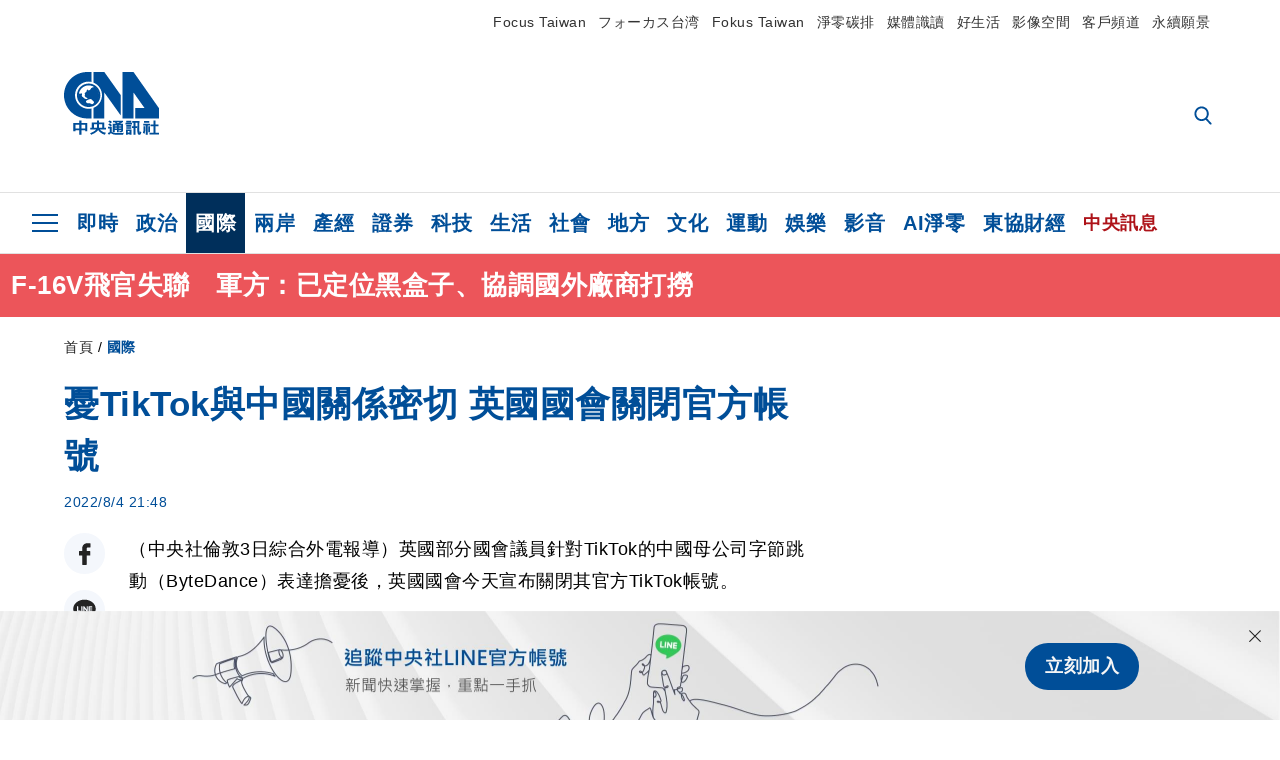

--- FILE ---
content_type: text/html; charset=utf-8
request_url: https://www.cna.com.tw/news/aopl/202208040397.aspx
body_size: 26155
content:
<!DOCTYPE html><html lang="zh-Hant-TW"><head><title>
	憂TikTok與中國關係密切 英國國會關閉官方帳號 | 國際 | 中央社 CNA
</title><meta name="description" content="英國部分國會議員針對TikTok的中國母公司字節跳動（ByteDance）表達擔憂後，英國國會今天宣布關閉其官方TikTok帳號。" />
<meta charset="utf-8" />
<meta name="viewport" content="width=device-width, initial-scale=1.0, maximum-scale=5.0" />
<meta http-equiv="X-UA-Compatible" content="IE=edge" />
<meta http-equiv="X-UA-Compatible" content="IE=11" />
<link href="https://www.cna.com.tw/news/aopl/202208040397.aspx" rel="canonical" />
<meta property="article:modified_time" content="2022-08-04T21:48:00+08:00" />
<meta property="article:published_time" content="2022-08-04T21:48:00+08:00" />
<link href="https://imgcdn.cna.com.tw/www/images/pic_fb.jpg" rel="image_src" type="image/jpeg" />
<meta property="author" content="中央通訊社" />
<link href="https://plus.google.com/102054703728087773572" rel="author" />
<link href="https://imgcdn.cna.com.tw/www/website/img/fav-icon.png?v=20260107v2" type="image/png" rel="icon" />
<meta property="og:url" content="https://www.cna.com.tw/news/aopl/202208040397.aspx" />
<meta property="og:title" content="憂TikTok與中國關係密切 英國國會關閉官方帳號 | 國際 | 中央社 CNA" />
<meta property="og:description" content="英國部分國會議員針對TikTok的中國母公司字節跳動（ByteDance）表達擔憂後，英國國會今天宣布關閉其官方TikTok帳號。" />
<meta property="og:image:height" content="1024" />
<meta property="og:image:width" content="1024" />
<meta property="og:image" content="https://imgcdn.cna.com.tw/www/images/pic_fb.jpg" />
<meta property="og:type" content="article" />
<meta property="og:site_name" content="中央社 CNA" />
<meta property="fb:admins" content="100000193024403" />
<meta property="fb:app_id" content="524202197752727" />
<meta property="fb:pages" content="214159925349838" />
<meta property="fb:pages" content="148395741852581" />
<meta property="article:author" content="https://www.facebook.com/cnanewstaiwan" />
<meta property="article:publisher" content="https://www.facebook.com/cnanewstaiwan" />
<meta property="twitter:card" content="summary_large_image" />
<meta property="twitter:title" content="憂TikTok與中國關係密切 英國國會關閉官方帳號 | 國際 | 中央社 CNA" />
<meta property="twitter:description" content="英國部分國會議員針對TikTok的中國母公司字節跳動（ByteDance）表達擔憂後，英國國會今天宣布關閉其官方TikTok帳號。" />
<meta property="twitter:image" content="https://imgcdn.cna.com.tw/www/images/pic_fb.jpg" />
<meta name="token" content="MTc2ODQ1MTk4MS5YQmtIdk53dkx1Wk54ZC93SHh6UWhOb2wwNHoxQzk4bE9CaFhTTWYrNjlJPQ==" />
<meta property="article:tag" content="國會" />
<meta property="article:tag" content="英國國會" />
<meta property="article:tag" content="中國" />
<meta property="article:tag" content="TikTok" /><link rel="preconnect" href="https://imgcdn.cna.com.tw" /><link rel="preconnect" href="https://www.google.com.tw" /><link rel="preconnect" href="https://www.google-analytics.com" /><meta name="dailymotion-domain-verification" content="dmh18yyush7adi14v" /><script type='application/ld+json'>[{"@context":"https://schema.org","@type":"NewsArticle","headline":"憂TikTok與中國關係密切 英國國會關閉官方帳號","about":"英國部分國會議員針對TikTok的中國母公司字節跳動（ByteDance）表達擔憂後，英國國會今天宣布關閉其官方TikTok帳號。","url":"https://www.cna.com.tw/news/aopl/202208040397.aspx","mainEntityOfPage":"https://www.cna.com.tw/news/aopl/202208040397.aspx","articleBody":"（中央社倫敦3日綜合外電報導）英國部分國會議員針對TikTok的中國母公司字節跳動（ByteDance）表達擔憂後，英國國會今天宣布關閉其官方TikTok帳號。法新社報導，英國國會一名發言人說：「根據國會議員的意見，我們將提前關閉英國國會的TikTok測試帳號。」他補充道：「這個帳號屬於測試性質，國會透過這個平台發布內容，並觀察觸及年輕族群的效果如何。」但該帳號目前已被鎖住。反對國會開設TikTok帳號的議員們去年3月因公開指控中國涉嫌侵犯人權，而遭北京制裁。遭制裁的前保守黨黨魁史密斯（Iain Duncan Smith）支持國會決定，並說：「我們必須開始告訴民眾，不要使用TikTok。」英國「衛報」（The Guardian）則報導，TikTok對英國國會關閉帳號之舉表示失望。發言人說：「我們重申，TikTok希望能讓有疑慮的議員放心，也願意澄清與本平台相關的不實言論。」（實習編譯：許珈瑜/核稿：施施）1110804","articleSection":"國際","dateModified":"2022-08-04T21:48:00+08:00","datePublished":"2022-08-04T21:48:00+08:00","thumbnailUrl":"https://imgcdn.cna.com.tw/www/images/pic_fb.jpg","image":[{"@type":"ImageObject","caption":"中央社 CNA","url":"https://imgcdn.cna.com.tw/www/images/pic_fb.jpg"}],"author":{"@context":"https://schema.org","@type":"Organization","name":"中央通訊社 Central News Agency","description":"24小時報導國際、財經、科技、醫藥、生活、運動、教育、政治、影劇、社會、地方即時新聞的網站，並提供社群討論、分享功能。","url":"https://www.cna.com.tw","logo":{"@type":"ImageObject","caption":"Logo of Central News Agency","url":"https://imgcdn.cna.com.tw/www/website/img/footerinfo/logo/cnalogo_176x117.jpg"}},"publisher":{"@context":"https://schema.org","@type":"Organization","name":"中央通訊社 Central News Agency","description":"24小時報導國際、財經、科技、醫藥、生活、運動、教育、政治、影劇、社會、地方即時新聞的網站，並提供社群討論、分享功能。","url":"https://www.cna.com.tw","logo":{"@type":"ImageObject","caption":"Logo of Central News Agency","url":"https://imgcdn.cna.com.tw/www/website/img/footerinfo/logo/cnalogo_176x117.jpg"}},"keywords":["TikTok","中國","英國國會","國會"]},{"@context":"https://schema.org","@type":"Organization","name":"中央通訊社 Central News Agency","description":"24小時報導國際、財經、科技、醫藥、生活、運動、教育、政治、影劇、社會、地方即時新聞的網站，並提供社群討論、分享功能。","url":"https://www.cna.com.tw","logo":{"@type":"ImageObject","caption":"Logo of Central News Agency","url":"https://imgcdn.cna.com.tw/www/website/img/footerinfo/logo/cnalogo_176x117.jpg"}},{"@context":"https://schema.org","@type":"SpeakableSpecification","value":["憂TikTok與中國關係密切 英國國會關閉官方帳號","英國部分國會議員針對TikTok的中國母公司字節跳動（ByteDance）表達擔憂後，英國國會今天宣布關閉其官方TikTok帳號。"],"xpath":["/html/head/title","/html/head/meta[@name='description']/@content"],"url":"https://www.cna.com.tw/news/aopl/202208040397.aspx"},{"@context":"https://schema.org","@type":"WebSite","name":"中央社 CNA","url":"https://www.cna.com.tw","potentialAction":{"@type":"SearchAction","target":{"@type":"EntryPoint","urlTemplate":"https://www.cna.com.tw/search/hysearchws.aspx?q={search_term_string}"},"query-input":"required name=search_term_string"}},{"@context":"https://schema.org","@type":"BreadcrumbList","itemListElement":[{"@type":"ListItem","position":1,"item":{"@type":"Thing","@id":"https://www.cna.com.tw","name":"中央社 CNA"}},{"@type":"ListItem","position":2,"item":{"@type":"Thing","@id":"https://www.cna.com.tw/list/aopl.aspx","name":"國際"}},{"@type":"ListItem","position":3,"item":{"@type":"Thing","@id":"https://www.cna.com.tw/news/aopl/202208040397.aspx","name":"憂TikTok與中國關係密切 英國國會關閉官方帳號"}}]}]</script><style> .jsBlueBlock { display: none; } .jsInfiniteBread { display: none; } .hiddenCont { display: none; } </style><link href="https://imgcdn.cna.com.tw/www/website/bundle_css/detail.min.css?v=20260107v2" rel="stylesheet" type="text/css" /></head><body class=""><noscript><iframe src="https://www.googletagmanager.com/ns.html?id=GTM-WCLJ4Q5" sandbox="allow-scripts allow-same-origin" height="0" width="0" style="display: none; visibility: hidden"></iframe></noscript><svg style="display: none;" height="0" width="0"><symbol id="svg-search" viewBox="0 0 24 26" xmlns="http://www.w3.org/2000/svg"><path d="M23.6352 23.213L17.7187 17.0596C19.2405 15.2541 20.0746 12.9685 20.0735 10.6073C20.0735 5.07312 15.5709 0.570557 10.0367 0.570557C4.50256 0.570557 0 5.07312 0 10.6073C0 16.1414 4.50256 20.644 10.0367 20.644C12.1143 20.644 14.0942 20.0174 15.7869 18.8278L21.7483 25.0279C21.9974 25.2866 22.3326 25.4293 22.6917 25.4293C23.0317 25.4293 23.3541 25.2997 23.599 25.0641C23.8488 24.8232 23.993 24.493 23.9997 24.146C24.0065 23.799 23.8754 23.4635 23.6352 23.213ZM10.0367 3.18883C14.1273 3.18883 17.4552 6.51666 17.4552 10.6073C17.4552 14.6979 14.1273 18.0257 10.0367 18.0257C5.94611 18.0257 2.61828 14.6979 2.61828 10.6073C2.61828 6.51666 5.94611 3.18883 10.0367 3.18883Z" /></symbol><symbol id="svg-cross" viewBox="0 0 29 28" xmlns="http://www.w3.org/2000/svg"><path d="M28.0553 1.62285L26.4289 0L14.0276 12.3776L1.62638 0L0 1.62285L12.4013 14.0005L0 26.3772L1.62638 28L14.0276 15.6233L26.4289 28L28.0553 26.3772L15.6532 14.0005L28.0553 1.62285Z" /></symbol><symbol id="svg-dot" viewBox="0 0 10 10" xmlns="http://www.w3.org/2000/svg"><path d="M5.00017 0C2.2541 0 0 2.25444 0 4.99949C0 7.74659 2.2541 10 5.00017 10C7.74728 10 10 7.74659 10 4.99949C9.99966 2.25444 7.74728 0 5.00017 0Z" /></symbol><symbol id="svg-fb" viewBox="0 0 15 26" xmlns="http://www.w3.org/2000/svg"><path d="M13.5276 0.00540974L10.156 0C6.36807 0 3.92016 2.51147 3.92016 6.39863V9.34883H0.530154C0.237217 9.34883 0 9.58632 0 9.87926V14.1538C0 14.4467 0.237488 14.6839 0.530154 14.6839H3.92016V25.4698C3.92016 25.7628 4.15738 26 4.45032 26H8.87332C9.16626 26 9.40347 25.7625 9.40347 25.4698V14.6839H13.3672C13.6601 14.6839 13.8973 14.4467 13.8973 14.1538L13.899 9.87926C13.899 9.73861 13.843 9.6039 13.7437 9.50436C13.6444 9.40483 13.5092 9.34883 13.3685 9.34883H9.40347V6.84791C9.40347 5.64587 9.68992 5.03565 11.2558 5.03565L13.527 5.03484C13.8197 5.03484 14.0569 4.79735 14.0569 4.50469V0.535564C14.0569 0.243168 13.82 0.00595071 13.5276 0.00540974Z" /></symbol><symbol id="svg-arrow-l" viewBox="0 0 17 32" xmlns="http://www.w3.org/2000/svg"><path d="M0.326233 16.8C-0.108908 16.3586 -0.108908 15.6414 0.326233 15.2L14.985 0.331034C15.4202 -0.110345 16.1273 -0.110345 16.5624 0.331034C16.9976 0.772414 16.9976 1.48966 16.5624 1.93103L2.69231 16L16.5624 30.069C16.9976 30.5103 16.9976 31.2276 16.5624 31.669C16.3448 31.8897 16.0729 32 15.7737 32C15.4746 32 15.2026 31.8897 14.985 31.669L0.326233 16.8Z" /></symbol><symbol id="svg-arrow-r" viewBox="0 0 17 32" xmlns="http://www.w3.org/2000/svg"><path d="M16.6738 16.8C17.1089 16.3586 17.1089 15.6414 16.6738 15.2L2.01497 0.331034C1.57983 -0.110345 0.872728 -0.110345 0.437588 0.331034C0.00244713 0.772414 0.00244713 1.48966 0.437588 1.93103L14.3077 16L0.437588 30.069C0.00244713 30.5103 0.00244713 31.2276 0.437588 31.669C0.655157 31.8897 0.92712 32 1.22628 32C1.52544 32 1.7974 31.8897 2.01497 31.669L16.6738 16.8Z" /></symbol><symbol id="svg-logo" viewBox="0 0 95 63" xmlns="http://www.w3.org/2000/svg"><path d="M71.533 62.812H69.52V56.06H68.006V54.31H69.52V50.733H68.298V49.046H75.438C75.301 52.629 75.231 55.689 75.231 58.228C75.231 59.364 75.261 60.158 75.317 60.613C75.341 60.83 75.381 60.937 75.438 60.937C75.473 60.937 75.495 60.85 75.508 60.675C75.541 60.417 75.57 59.973 75.593 59.344L77.313 59.963C77.187 61.17 76.929 61.966 76.539 62.347C76.219 62.657 75.852 62.812 75.438 62.812C74.841 62.812 74.378 62.589 74.044 62.146C73.551 61.568 73.304 60.262 73.304 58.228C73.304 56.06 73.368 53.562 73.494 50.733H71.533V54.311H72.978V56.06H71.533V62.812ZM67.541 62.812H65.614V62.177H63.808V62.812H61.898V57.424H67.541V62.812ZM59.007 62.812H53.847C51.977 62.812 50.48 62.672 49.355 62.394C48.541 62.187 47.744 61.764 46.964 61.124C46.299 61.691 45.633 62.254 44.968 62.812C44.5601 62.184 44.1177 61.5791 43.643 61C44.366 60.752 45.083 60.49 45.793 60.21V56.48H43.918V54.76H47.79V59.886C48.5213 60.4619 49.4077 60.8066 50.336 60.876C51.07 61 52.854 61.063 55.687 61.063C57.339 61.063 58.738 60.963 59.885 60.768C59.517 61.377 59.225 62.058 59.007 62.812ZM11.435 59.204H9.37V50.981H15.357V48.488H17.422V50.981H23.34V59.204H21.293V58.166H17.423V62.812H15.357V58.166H11.434V59.204H11.435ZM83.628 62.75H81.786V53.46H79.31V51.772H86.053V53.459H83.628V62.75ZM40.202 50.408V55.858H42.009V57.609H36.073C36.543 58.229 37.145 58.776 37.88 59.249C38.889 59.932 40.242 60.458 41.94 60.83L40.821 62.75C39.101 62.275 37.627 61.547 36.4 60.566C35.4877 59.8726 34.7168 59.0107 34.129 58.027C33.7152 58.6209 33.2299 59.1617 32.684 59.637C31.227 60.907 29.404 61.944 27.213 62.75L26.163 61.186C28.503 60.318 30.235 59.354 31.359 58.29C31.589 58.073 31.789 57.846 31.962 57.61H26.163V55.859H27.815V50.409H32.907V48.427H35.041V50.408H40.202ZM95 62.486H85.623V60.706H89.478V54.264H86.518V52.452H89.478V48.488H91.542V52.452H94.57V54.264H91.542V60.706H95V62.486ZM79.568 54.311H81.358V56.602C81.358 57.739 81.258 58.776 81.061 59.715C80.899 60.572 80.673 61.268 80.384 61.805L78.861 60.768C79.091 60.17 79.269 59.514 79.396 58.802C79.51 58.089 79.568 57.356 79.568 56.602V54.311ZM63.808 60.566H65.614V59.08H63.808V60.566ZM50.749 60.318H48.874V51.772H52.09C51.6822 51.4257 51.2573 51.0999 50.817 50.796L51.729 50.238H49.079V48.675H59.007V49.913C58.0767 50.6263 57.0801 51.2489 56.031 51.772H59.059V58.337C59.059 59.617 58.325 60.257 56.857 60.257C56.478 60.257 56.042 60.241 55.549 60.21L55.222 58.522C55.7579 58.6493 56.3062 58.7168 56.857 58.723C57.087 58.723 57.2 58.475 57.2 57.98V57.903H54.861V60.148H53.021V57.903H50.749V60.318ZM86.053 60.21H84.264V54.372H86.054V60.21H86.053ZM67.128 56.866H62.156V55.178H67.128V56.866ZM50.749 56.416H53.02V55.626H50.75V56.416H50.749ZM11.435 56.416H15.358V52.716H11.435V56.416ZM54.861 56.416H57.201V55.626H54.861V56.416ZM17.423 56.416H21.293V52.716H17.423V56.416ZM29.879 55.859H32.821C32.878 55.591 32.907 55.322 32.907 55.054V52.158H29.88V55.858L29.879 55.859ZM35.041 52.159V55.054C35.041 55.344 35.017 55.611 34.971 55.859H38.154V52.159H35.041ZM67.18 54.698H62.225V53.01H67.18V54.698ZM45.588 51.415C46.43 51.8745 47.2153 52.431 47.928 53.073L46.603 54.496C45.8968 53.796 45.1181 53.1732 44.28 52.638L45.588 51.415ZM54.861 54.14H57.201V53.382H54.861V54.14ZM50.749 54.14H53.02V53.382H50.75V54.14H50.749ZM67.936 52.576H61.4V50.796H67.937V52.576H67.936ZM45.656 48.365C46.504 48.819 47.284 49.355 47.996 49.975L46.671 51.415C45.9693 50.7279 45.1897 50.1251 44.348 49.619L45.656 48.365ZM52.641 50.238C53.066 50.579 53.456 50.926 53.811 51.275C54.545 50.945 55.222 50.599 55.841 50.238H52.641ZM85.297 50.656H79.997V49H85.297V50.656ZM67.128 50.408H62.293V48.675H67.128V50.408ZM27.623 0.007V9.965C26.6302 9.73871 25.6153 9.62367 24.597 9.622C17.097 9.622 11.007 15.717 11.007 23.232C11.007 30.746 17.097 36.838 24.597 36.838C25.636 36.838 26.648 36.718 27.623 36.496V46.455H23.19C10.383 46.455 0 36.056 0 23.233C0 10.463 10.294 0.099 23.023 0.01V0.007H27.622H27.623ZM94.92 36.135V46.455H71.245V35.891H80.422L69.49 20.45V46.455H58.587V0H69.533L94.92 36.135ZM40.322 0L56.834 23.254V43.574L40.278 20.45V46.455H29.378V35.905C34.433 33.918 38.015 28.996 38.015 23.233C38.015 17.468 34.433 12.543 29.378 10.558V0H40.322ZM24.669 35.046C18.194 35.046 12.925 29.77 12.925 23.285C12.925 16.799 18.195 11.525 24.669 11.525C31.146 11.525 36.412 16.799 36.412 23.285C36.412 29.77 31.146 35.046 24.669 35.046ZM24.669 13.379C19.216 13.379 14.779 17.825 14.779 23.285C14.779 28.744 19.216 33.186 24.669 33.186C30.122 33.186 34.562 28.744 34.562 23.285C34.562 17.825 30.122 13.379 24.669 13.379Z" /><path d="M29.434 31.515C29.038 31.998 28.381 32.708 27.724 32.287C27.426 32.127 27.195 31.87 26.901 31.709C26.5668 31.4863 26.1813 31.3528 25.781 31.321C24.891 31.257 23.939 31.484 23.115 31.095C22.455 30.807 21.898 30.096 21.995 29.355C22.095 28.713 22.819 28.358 23.344 28.1C24.035 27.746 24.761 27.36 25.518 27.23C25.518 27.23 26.348 27.027 26.569 27.104C26.852 27.196 27.195 27.166 27.459 27.327C27.689 27.457 27.822 27.681 27.987 27.874C28.183 28.165 28.412 28.424 28.679 28.649C29.005 28.907 29.367 29.132 29.663 29.452C29.895 29.71 30.027 30.032 29.993 30.389C29.928 30.807 29.663 31.193 29.434 31.515ZM30.718 14.872L30.604 14.959C30.364 15.128 28.401 15.079 27.279 16.1C26.926 16.422 26.383 17.562 26.004 17.797C25.623 18.067 25.209 18.335 24.724 18.406C24.378 18.438 24.102 18.304 23.862 18.067C23.687 17.865 23.548 17.562 23.309 17.39C23.099 17.253 22.999 17.493 22.929 17.66C22.722 18.304 22.822 19.083 22.377 19.691C22.167 19.962 21.821 20.198 21.545 20.402C21.339 20.558 21.105 20.675 20.907 20.844C20.724 21 20.61 21.198 20.662 21.445C20.712 21.7 20.722 21.968 20.83 22.21C20.914 22.39 21.009 22.578 20.978 22.781C20.924 23.126 20.616 23.371 20.703 23.747C20.938 24.809 21.883 25.527 22.905 25.815C23.224 25.905 23.446 26.027 23.5 26.465C23.548 26.872 22.85 26.995 22.57 27.006C21.315 27.056 20.268 26.458 19.403 25.611C19.007 25.224 18.587 24.862 18.201 24.465C18.03 24.298 17.867 24.099 17.815 23.86C17.76 23.595 17.877 23.355 17.951 23.11C18.038 22.806 18.095 22.477 18.031 22.163C18.004 22.023 17.954 21.888 17.908 21.756C17.8705 21.6298 17.812 21.5108 17.735 21.404C17.6913 21.3535 17.6348 21.3158 17.5714 21.2949C17.508 21.2739 17.4401 21.2705 17.375 21.285C17.231 21.316 17.117 21.415 16.99 21.478C16.888 21.528 16.777 21.563 16.666 21.591C16.3929 21.6507 16.1131 21.6739 15.834 21.66C15.556 21.654 15.278 21.59 15.005 21.556C14.869 21.54 14.769 21.483 14.738 21.351C14.715 21.249 14.693 21.144 14.665 21.048L14.568 20.806C14.3575 21.6421 14.251 22.5009 14.251 23.363C14.251 29.115 18.924 33.796 24.669 33.796C30.416 33.796 35.089 29.116 35.089 23.363C35.089 19.867 33.361 16.767 30.718 14.873" /></symbol><symbol id="svg-logo-s" viewBox="0 0 95 47" xmlns="http://www.w3.org/2000/svg"><path d="M11.0883 22.776C11.0883 15.2839 17.082 9.29022 24.5741 9.29022C25.4732 9.29022 26.6719 9.29022 27.571 9.58991V0H23.0757C10.1893 0 0 10.1893 0 22.776C0 35.3628 10.489 45.5521 23.3754 45.5521H27.8707V35.6625C26.9716 35.9621 25.7729 35.9621 24.8738 35.9621C17.082 36.2618 11.0883 30.2681 11.0883 22.776Z" /><path d="M29.369 0V10.489C34.4637 12.5868 38.0599 17.3817 38.0599 23.0757C38.0599 28.7697 34.4637 33.5647 29.369 35.6625V46.1514H40.1577V20.6782L56.6403 43.4543V22.776L40.1577 0H29.369Z" /><path d="M69.8265 0H58.7382V45.5521H69.5268V20.0789L80.6151 35.3628H71.3249V45.5521H95V35.3628L69.8265 0Z" /><path d="M12.8865 22.7758C12.8865 29.0692 18.2808 34.4635 24.5742 34.4635C31.1672 34.4635 36.2619 29.3689 36.2619 22.7758C36.2619 16.4825 30.8675 11.0881 24.5742 11.0881C18.2808 11.3878 12.8865 16.4825 12.8865 22.7758ZM24.5742 13.1859C26.672 13.1859 28.4701 13.7853 29.9685 14.984C29.3691 14.984 27.8707 15.2837 26.9716 15.8831C26.672 16.1828 26.0726 17.3815 25.7729 17.6812C25.4732 17.9809 24.8739 18.2806 24.5742 18.2806C24.2745 18.2806 23.9748 18.2806 23.6751 17.9809C23.3754 17.6812 23.3754 17.3815 23.0757 17.3815C22.7761 17.3815 22.7761 17.3815 22.7761 17.6812C22.4764 18.2806 22.7761 19.1796 22.1767 19.779C21.877 20.0787 21.5773 20.3784 21.2776 20.3784C20.978 20.678 20.978 20.678 20.6783 20.678C20.3786 20.9777 20.3786 20.9777 20.3786 21.2774C20.3786 21.5771 20.3786 21.8768 20.6783 22.1765C20.6783 22.4761 20.978 22.4761 20.6783 22.7758C20.978 22.7758 20.6783 22.7758 20.6783 23.3752C20.978 24.2743 21.877 25.1733 22.7761 25.473C23.0757 25.473 23.3754 25.7727 23.3754 26.0724C23.3754 26.372 22.7761 26.6717 22.4764 26.6717C21.2776 26.6717 20.0789 26.0724 19.1798 25.1733C18.8802 24.8736 18.2808 24.5739 17.9811 23.9746C17.9811 23.9746 17.9811 23.6749 17.9811 23.3752C17.9811 23.0755 17.9811 22.7758 17.9811 22.7758C17.9811 22.4761 17.9811 22.1765 17.9811 21.8768V21.5771C17.9811 21.5771 17.9811 21.2774 17.6814 21.2774H17.3817C17.3817 21.2774 17.0821 21.2774 17.0821 21.5771H16.7824C16.4827 21.5771 16.183 21.5771 15.8833 21.5771C15.5836 21.5771 15.284 21.5771 14.9843 21.5771C15.8833 16.4825 19.7792 13.1859 24.5742 13.1859ZM29.3691 30.8673C29.0694 31.4667 28.1704 32.066 27.571 31.7664C27.2713 31.4667 26.9716 31.4667 26.672 31.167C26.3723 30.8673 26.0726 30.8673 25.4732 30.8673C24.5742 30.8673 23.6751 31.167 22.7761 30.5676C22.1767 30.2679 21.5773 29.6686 21.5773 28.7695C21.5773 28.1702 22.4764 27.8705 23.0757 27.5708C23.6751 27.2711 24.5742 26.9714 25.1735 26.6717C25.1735 26.6717 26.0726 26.372 26.3723 26.6717C26.672 26.6717 26.9716 26.6717 27.2713 26.9714C27.571 26.9714 27.571 27.2711 27.8707 27.5708C28.1704 27.8705 28.1704 28.1702 28.4701 28.4698C28.7698 28.7695 29.0694 29.0692 29.3691 29.3689C29.6688 29.6686 29.6688 29.9683 29.6688 30.2679C29.9685 30.2679 29.6688 30.5676 29.3691 30.8673Z" /></symbol><symbol id="svg-btn-fb" viewBox="0 0 13 22" xmlns="http://www.w3.org/2000/svg"><path d="M12.0166 0.257815L9.26663 0.253296C6.17718 0.253296 4.18064 2.35114 4.18064 5.59811V8.06243H1.41571C1.17678 8.06243 0.983307 8.26081 0.983307 8.5055V12.076C0.983307 12.3207 1.177 12.5189 1.41571 12.5189H4.18064V21.5284C4.18064 21.7731 4.37412 21.9712 4.61304 21.9712H8.22049C8.45941 21.9712 8.65289 21.7729 8.65289 21.5284V12.5189H11.8857C12.1247 12.5189 12.3181 12.3207 12.3181 12.076L12.3195 8.5055C12.3195 8.38801 12.2738 8.27549 12.1928 8.19235C12.1119 8.1092 12.0016 8.06243 11.8868 8.06243H8.65289V5.9734C8.65289 4.96932 8.88652 4.45961 10.1636 4.45961L12.0161 4.45893C12.2548 4.45893 12.4483 4.26055 12.4483 4.01609V0.700655C12.4483 0.456415 12.255 0.258267 12.0166 0.257815Z" /></symbol><symbol id="svg-btn-line" viewBox="0 0 23 23" xmlns="http://www.w3.org/2000/svg"><path d="M22.7243 9.77575C22.7243 4.74939 17.6764 0.650635 11.4851 0.650635C5.27224 0.650635 0.224304 4.74939 0.224304 9.77575C0.224304 14.2844 4.23677 18.0811 9.62986 18.793C9.9966 18.8793 10.4928 19.0303 10.6222 19.3539C10.7301 19.6343 10.6869 20.0874 10.6653 20.3678C10.6653 20.3678 10.5359 21.166 10.5143 21.3386C10.4712 21.619 10.2986 22.4603 11.4851 21.9426C12.6931 21.4464 17.9568 18.1243 20.3298 15.4061C21.9477 13.6156 22.7243 11.8036 22.7243 9.77575ZM7.51577 12.4723C7.51577 12.6017 7.40791 12.688 7.30005 12.688H4.12891C4.06419 12.688 4.02104 12.6665 3.9779 12.6233C3.93475 12.5802 3.91318 12.537 3.91318 12.4723V7.57537C3.91318 7.44594 4.02104 7.35965 4.12891 7.35965H4.92708C5.05652 7.35965 5.14281 7.46751 5.14281 7.57537V11.48H7.27847C7.40791 11.48 7.4942 11.5878 7.4942 11.6957V12.4723H7.51577ZM9.41414 12.4723C9.41414 12.6017 9.30628 12.688 9.19842 12.688H8.40024C8.2708 12.688 8.18452 12.5802 8.18452 12.4723V7.57537C8.18452 7.44594 8.29238 7.35965 8.40024 7.35965H9.19842C9.32785 7.35965 9.41414 7.46751 9.41414 7.57537V12.4723ZM14.8504 12.4723C14.8504 12.6017 14.7425 12.688 14.6347 12.688H13.8365C13.8149 12.688 13.7933 12.688 13.7718 12.688C13.7718 12.688 13.7718 12.688 13.7502 12.688C13.7502 12.688 13.7502 12.688 13.7286 12.688C13.707 12.6665 13.6855 12.6665 13.6639 12.6233L11.3988 9.56003V12.4723C11.3988 12.6017 11.2909 12.688 11.1831 12.688H10.3849C10.2555 12.688 10.1692 12.5802 10.1692 12.4723V7.57537C10.1692 7.44594 10.277 7.35965 10.3849 7.35965H11.1831C11.1831 7.35965 11.1831 7.35965 11.2046 7.35965C11.2046 7.35965 11.2046 7.35965 11.2262 7.35965C11.2262 7.35965 11.2262 7.35965 11.2478 7.35965C11.2478 7.35965 11.2478 7.35965 11.2694 7.35965C11.2694 7.35965 11.2694 7.35965 11.2909 7.35965C11.2909 7.35965 11.2909 7.35965 11.3125 7.35965C11.3125 7.35965 11.3125 7.35965 11.3341 7.35965C11.3341 7.35965 11.3341 7.35965 11.3557 7.35965C11.3557 7.35965 11.3557 7.35965 11.3772 7.38122L11.3988 7.40279L13.6423 10.4445V7.57537C13.6423 7.44594 13.7502 7.35965 13.8581 7.35965H14.6562C14.7857 7.35965 14.872 7.46751 14.872 7.57537V12.4723H14.8504ZM19.208 8.35198C19.208 8.48141 19.1001 8.5677 18.9923 8.5677H16.835V9.38745H18.9923C19.1217 9.38745 19.208 9.49531 19.208 9.60318V10.4014C19.208 10.5308 19.1001 10.6171 18.9923 10.6171H16.835V11.4368H18.9923C19.1217 11.4368 19.208 11.5447 19.208 11.6526V12.4507C19.208 12.5802 19.1001 12.6665 18.9923 12.6665H15.8211C15.7564 12.6665 15.7133 12.6449 15.6701 12.6017C15.627 12.5586 15.6054 12.5154 15.6054 12.4507V7.57537C15.6054 7.51065 15.627 7.46751 15.6701 7.42436C15.7133 7.38122 15.7564 7.35965 15.8211 7.35965H18.9923C19.1217 7.35965 19.208 7.46751 19.208 7.57537V8.35198Z" /></symbol><symbol id="svg-btn-copy" viewBox="0 0 19 19" xmlns="http://www.w3.org/2000/svg"><path d="M11.5307 7.59426C11.3096 7.3718 11.0644 7.17461 10.7997 7.00628C10.0985 6.55731 9.2834 6.31873 8.45082 6.31873C7.29523 6.31658 6.1866 6.77573 5.37091 7.59426L1.41369 11.5546C0.599376 12.3705 0.141691 13.4759 0.140962 14.6286C0.13943 17.034 2.08815 18.9853 4.4936 18.9868C5.6474 18.9908 6.75501 18.5339 7.57041 17.7175L10.837 14.4509C10.8963 14.3921 10.9295 14.3118 10.929 14.2283C10.928 14.0564 10.7879 13.918 10.6161 13.919H10.4917C9.80918 13.9214 9.13279 13.7903 8.50062 13.5332C8.38414 13.4853 8.25027 13.5123 8.16153 13.6016L5.8127 15.9536C5.08333 16.6829 3.9008 16.6829 3.17144 15.9536C2.44207 15.2242 2.44207 14.0417 3.17144 13.3123L7.14423 9.34265C7.87301 8.61478 9.05361 8.61478 9.78239 9.34265C10.2735 9.80489 11.0397 9.80489 11.5308 9.34265C11.7421 9.13116 11.8702 8.85066 11.8917 8.55244C11.9144 8.19607 11.7829 7.84706 11.5307 7.59426Z" /><path d="M17.5319 1.593C15.8309 -0.107986 13.0731 -0.107986 11.3721 1.593L8.10862 4.85334C8.01901 4.94339 7.99316 5.07883 8.04329 5.19557C8.09283 5.31263 8.20862 5.38777 8.33571 5.38533H8.45081C9.13249 5.38409 9.80778 5.51617 10.4388 5.77422C10.5552 5.82216 10.6891 5.79511 10.7778 5.70579L13.1204 3.36629C13.8498 2.63692 15.0323 2.63692 15.7617 3.36629C16.4911 4.09565 16.4911 5.27818 15.7617 6.00755L12.8435 8.92256L12.8186 8.95056L11.7982 9.96477C11.0695 10.6926 9.88887 10.6926 9.16008 9.96477C8.66893 9.50253 7.90282 9.50253 7.4117 9.96477C7.19905 10.1779 7.07082 10.4608 7.05081 10.7612C7.02806 11.1175 7.15949 11.4666 7.4117 11.7194C7.77179 12.081 8.19309 12.3759 8.6561 12.5905C8.72143 12.6216 8.78676 12.6465 8.85209 12.6745C8.91742 12.7025 8.98585 12.7242 9.05119 12.7491C9.11652 12.774 9.18495 12.7958 9.25028 12.8145L9.43384 12.8642C9.55827 12.8953 9.68274 12.9202 9.81026 12.942C9.96389 12.9648 10.1186 12.9794 10.2738 12.9855H10.5102L10.6969 12.9638C10.7653 12.9607 10.8369 12.9451 10.9178 12.9451H11.0236L11.2382 12.914L11.3378 12.8954L11.5182 12.858H11.5524C12.3166 12.6661 13.0144 12.2704 13.5715 11.7132L17.5318 7.75283C19.2329 6.05184 19.2329 3.29399 17.5319 1.593Z" /></symbol></svg><svg style="position: absolute;" width="0" height="0" viewBox="0 0 64 44" xmlns="http://www.w3.org/2000/svg" fill-rule="evenodd" clip-rule="evenodd" stroke-linejoin="round" stroke-miterlimit="1.414"><defs><clipPath id="svg-quote-up" clipPathUnits="objectBoundingBox" transform="scale(0.015625, 0.02272727273)"><path d="M14.05 15.99c7.68 0 14 6.32 14 14s-6.32 14-14 14-14-6.32-14-14l-.06-2c0-15.36 12.64-28 28-28v8a19.897 19.897 0 0 0-14.15 5.86 20.45 20.45 0 0 0-2 2.31c.731-.114 1.47-.171 2.21-.17zm36 0c7.68 0 14 6.32 14 14s-6.32 14-14 14-14-6.32-14-14l-.07-2c0-15.36 12.64-28 28-28v8a19.87 19.87 0 0 0-14.17 5.86 20.64 20.64 0 0 0-2 2.31 14.473 14.473 0 0 1 2.19-.17h.05z" fill-rule="nonzero" /></clipPath></defs></svg><svg style="position: absolute;" width="0" height="0" viewBox="0 0 64 64" xmlns="http://www.w3.org/2000/svg" fill-rule="evenodd" clip-rule="evenodd" stroke-linejoin="round" stroke-miterlimit="1.414"><defs><clipPath id="svg-quote-down" clipPathUnits="objectBoundingBox" transform="scale(0.015625, 0.015625)"><path d="M50 36.3c-7.7 0-14-6.3-14-14s6.3-14 14-14 14 6.3 14 14l.1 2c0 15.4-12.5 28-28 28v-8c5.3 0 10.4-2.1 14.1-5.9.7-.7 1.4-1.5 2-2.3-.8.2-1.5.2-2.2.2zm-36 0c-7.7 0-14-6.3-14-14s6.3-14 14-14 14 6.3 14 14l.1 2c0 15.4-12.5 28-28 28v-8c5.3 0 10.4-2.1 14.1-5.9.7-.7 1.4-1.5 2-2.3-.7.2-1.5.2-2.2.2z" fill="#004e98" fill-rule="nonzero" /></clipPath></defs></svg><div class="page"><div class="darkerBlock"><div class="searchCon"><input type="text" class="darkerInput" placeholder="搜尋近10年的中央社新聞"><a class="submit" href="javascript:"><svg fill="#fff" width="30" height="30.5" id="mySearch"><use href="#svg-search"></use></svg></a></div></div><div class="TopSection"><div class="fixedBottom"><div id="jsAudioCtrl"></div><div class="line-ad"><svg class="line-ad-close" width="12" height="12" viewBox="0 0 12 12" fill="none" xmlns="http://www.w3.org/2000/svg"><path d="M12 0.694137L11.3043 0L6 5.29422L0.695647 0L0 0.694137L5.30435 5.98839L0 11.2822L0.695647 11.9764L6 6.68251L11.3043 11.9764L12 11.2822L6.69527 5.98839L12 0.694137Z" fill="#232323" /></svg><picture><source srcset="https://imgcdn.cna.com.tw/www/website/img/line-ad-pc.jpg?v=20260107v2" media="(min-width: 577px)"><source srcset="https://imgcdn.cna.com.tw/www/website/img/line-ad-s.jpg?v=20260107v2" media="(max-width: 576px)"><img src="https://imgcdn.cna.com.tw/www/website/img/line-ad-s.jpg?v=20260107v2" alt="加入LINE官方帳號"></picture><a class="line-ad-link" href="https://lin.ee/ilN5e75" target="_blank" rel="noopener noreferrer">立刻加入 </a></div><div class="privacy-bar"><div class="">本網站使用相關技術提供更好的閱讀體驗，同時尊重使用者隱私，點這裡瞭解<a class="privacy-link" href="/about/privacy.aspx">中央社隱私聲明</a>。<span class="mb-br">當您關閉此視窗，代表您同意上述規範。</span></div><a class="closeBtn close-privacy" href="javascript:" aria-label="同意並關閉隱私權"><svg fill="#232323" width="14" height="14"><use href="#svg-cross"></use></svg></a></div><div class="language-bar"><div id="language-bar-en" class=""> Your browser does not appear to support Traditional Chinese. Would you like to go to CNA’s English website, <a class="lan-link" href="https://focustaiwan.tw?utm_source=cna.lang" rel="noopener" aria-label="Focus Taiwan">“Focus Taiwan”</a>? </div><div id="language-bar-ja" class=""> こちらのページは繁体字版です。日本語版<a class="lan-link" href="https://japan.focustaiwan.tw?utm_source=cna.lang" rel="noopener" aria-label="フォーカス台湾">「フォーカス台湾」</a>に移動しますか。 </div><a class="closeBtn close-language" href="javascript:" aria-label="關閉語言轉導"><svg fill="#232323" width="14" height="14"><use href="#svg-cross"></use></svg></a></div></div><div id="jsAppInfo" class="appInfo"><div class="appInfoIcon"><img width="24" height="24" src="https://imgcdn.cna.com.tw/www/website/img/icon-app.svg?v=20260107v2" alt="中央社一手新聞APP Icon"><span>中央社一手新聞APP</span></div><a class="appInfoBtn" href="#">下載</a></div><div class="nav"><div class="wrapper"><ul class=""><li><a href="https://focustaiwan.tw/" target="_blank" rel="noopener">Focus Taiwan</a></li><li><a href="https://japan.focustaiwan.tw/" target="_blank" rel="noopener">フォーカス台湾</a></li><li><a href="https://indonesia.focustaiwan.tw/" target="_blank" rel="noopener">Fokus Taiwan</a></li><li><a href="https://netzero.cna.com.tw/" target="_blank" rel="noopener">淨零碳排</a></li><li><a href="/topic/newstopic/4374.aspx" target="_blank" rel="noopener">媒體識讀</a></li><li><a href="https://howlife.cna.com.tw/" target="_blank" rel="noopener">好生活</a></li><li><a href="https://www.phototaiwan.com/" target="_blank" rel="noopener">影像空間</a></li><li><a href="https://service.cna.com.tw/" target="_blank" rel="noopener">客戶頻道</a></li><li><a href="/about/sustainability.aspx">永續願景</a></li></ul></div></div><div class="aboveHeader"><div class="wrapper"><div class="logo"><a href="/" aria-label="中央社首頁"><svg width="95" height="63"><use href="#svg-logo"></use></svg></a></div><div class="logoRightAD adslot jsADslot" id="div-gpt-ad-1536725168974-0" data-width="970" data-height="90" data-dfp="cna2018_all_pc_970x90_T" data-isinitview="Y"></div><div class="rightBtn"><div class="language"><div class="langroup"><a href="https://focustaiwan.tw/" target="_blank" rel="noopener">Focus Taiwan</a><a href="https://japan.focustaiwan.tw" target="_blank" rel="noopener">フォーカス台湾</a></div></div><div class="search"><a class="searchBtn submit" href="javascript:" aria-label="全文檢索"><svg fill="#004E98" width="18" height="18.5"><use href="#svg-search"></use></svg></a></div></div></div></div><div class="mobileHeader"><div class="menu-toggle toggleStyle"><span></span><span></span><span></span></div><div class="backHistory"><a class="backpage" href="javascript:"><svg fill="#004E98" width="10" height="18"><use href="#svg-arrow-l"></use></svg><span>上一頁</span></a></div><div class="logo"><a href="/" aria-label="中央社首頁"><svg fill="#004E98" width="56" height="28"><use href="#svg-logo-s"></use></svg></a></div><div class="search"><a class="searchBtn submit" href="javascript:" aria-label="全文檢索"><svg fill="#004E98" width="18" height="18.5"><use href="#svg-search"></use></svg></a></div></div><div class="darker"></div></div><header class="menu sticky"><div class="wrapper"><div class="fixed-logo"><a class="toIndex" href="/" aria-label="中央社首頁"><svg width="44" height="22"><use href="#svg-logo-s"></use></svg></a></div><ul class="main-menu-more-list"><li><a target="_blank" href="https://www.youtube.com/@CNA_Taiwan/streams">直播</a></li><li><a target="_self" href="/list/newstopic.aspx">新聞專題</a></li><li><a target="_self" href="/topic/newstopic/4374.aspx">媒體識讀</a></li><li><a target="_self" href="/topic/newstopic/4215.aspx">特派看世界</a></li><li><a target="_self" href="/topic/newstopic/4478.aspx">解釋性新聞</a></li><li><a target="_self" href="/topic/newstopic/4479.aspx">新聞圖表</a></li><li><a target="_self" href="/topic/newsworld.aspx">全球中央雜誌</a></li></ul><div class="sticky-over-hidden"><div class="sticky-over-scroll"><div class="main-menu-more"><div class="main-menu-more-btn"><span></span><span></span><span></span></div></div><ul class="main-menu"><li ><a class="first-level" href="/list/aall.aspx">即時</a><div class="subBlock subHalf"><ul class="sub_menu"><li><a class="_ellipsis_simple" href="/news/aspt/202601150117.aspx">WBC經典賽台灣隊開訓31人報到　陳傑憲續扛隊長</a></li><li><a class="_ellipsis_simple" href="/news/aloc/202601150118.aspx">加強危險犬隻列管　高市絕育512隻、裁罰飼主35件</a></li><li><a class="_ellipsis_simple" href="/news/aspt/202601150116.aspx">經典賽台灣隊開訓　曾總證實陳冠宇晚點會加入</a></li><li><a class="_ellipsis_simple" href="/news/acn/202601150115.aspx">加拿大總理卡尼抵北京  料將磋商互降關稅</a></li><li><a class="_ellipsis_simple" href="/news/aopl/202601150114.aspx">哥倫比亞總統裴卓將赴美會晤川普　聚焦外交與軍事爭議</a></li><li><a class="_ellipsis_simple" href="/news/aloc/202601150113.aspx">營養午餐免費政策　蔣萬安：很高興台南等縣市跟進</a></li><li><a class="_ellipsis_simple" href="/news/ahel/202601150112.aspx">高中免試簡章公告　總名額18.4萬續創新低</a></li><li><a class="_ellipsis_simple" href="/news/asoc/202601150111.aspx">花蓮光復洪災案查疏失　檢：憑空生出撤離人數誤導外界</a></li></ul></div></li><li ><a class="first-level" href="/list/aipl.aspx">政治</a><div class="subBlock"><div class="leftPointBox"><a class="someBox" href="/news/aipl/202601150106.aspx"><div class="wrap"><picture><source media="(min-width: 1024px)" data-srcset="https://imgcdn.cna.com.tw/www/WebPhotos/400/20260115/1238x768_wmky_0_C20260115000023.jpg 1x, https://imgcdn.cna.com.tw/www/WebPhotos/800/20260115/1238x768_wmky_0_C20260115000023.jpg 2x"><img data-src="https://imgcdn.cna.com.tw/www/WebPhotos/400/20260115/1238x768_wmky_0_C20260115000023.jpg" class="lazyload" alt="台菲互惠新進展   台籍配偶在菲滿5年可申請永居"></picture></div><div class="maTitle"><span class="_ellipsis_simple">台菲互惠新進展   台籍配偶在菲滿5年可申請永居</span></div></a></div><ul class="sub_menu menu1"><li><a class='menuUrl _ellipsis_both' data-innersptag='' data-menutext='綠台南市長初選陳亭妃出線　林俊憲籲團結拚勝選' href='/news/aipl/202601150110.aspx' <span class='_ellipsis_default'>綠台南市長初選陳亭妃出線　林俊憲籲團結拚勝選</span></a></li><li><a class='menuUrl _ellipsis_both' data-innersptag='' data-menutext='國軍114年電費不足　國防部動支13億第一預備金' href='/news/aipl/202601150105.aspx' <span class='_ellipsis_default'>國軍114年電費不足　國防部動支13億第一預備金</span></a></li><li><a class='menuUrl _ellipsis_both' data-innersptag='' data-menutext='李顯龍提台海和平　星學者：中國軍演凸顯區域危機' href='/news/aipl/202601150104.aspx' <span class='_ellipsis_default'>李顯龍提台海和平　星學者：中國軍演凸顯區域危機</span></a></li><li><a class='menuUrl _ellipsis_both' data-innersptag='' data-menutext='陳亭妃民調2個百分點勝過林俊憲　拚台南市首位女市長' href='/news/aipl/202601150100.aspx' <span class='_ellipsis_default'>陳亭妃民調2個百分點勝過林俊憲　拚台南市首位女市長</span></a></li></ul><ul class="sub_menu menu2"><li><a class='menuUrl _ellipsis_both' data-innersptag='' data-menutext='初選勝出謝票　賴瑞隆：團結的民進黨會贏得大選' href='/news/aipl/202601150099.aspx' <span class='_ellipsis_default'>初選勝出謝票　賴瑞隆：團結的民進黨會贏得大選</span></a></li><li><a class='menuUrl _ellipsis_both' data-innersptag='' data-menutext='行政院拍板老農津貼調高為1萬元' href='/news/aipl/202601150091.aspx' <span class='_ellipsis_default'>行政院拍板老農津貼調高為1萬元</span></a></li><li><a class='menuUrl _ellipsis_both' data-innersptag='' data-menutext='民進黨台南市長初選陳亭妃勝出　中執會21日提名' href='/news/aipl/202601150083.aspx' <span class='_ellipsis_default'>民進黨台南市長初選陳亭妃勝出　中執會21日提名</span></a></li><li><a class='menuUrl _ellipsis_both' data-innersptag='' data-menutext='F-16V飛官失聯　軍方：已定位黑盒子、協調國外廠商打撈' href='/news/aipl/202601150062.aspx' <span class='_ellipsis_default'>F-16V飛官失聯　軍方：已定位黑盒子、協調國外廠商打撈</span></a></li></ul></div></li><li class='active'><a class="first-level" href="/list/aopl.aspx">國際</a><div class="subBlock"><div class="leftPointBox"><a class="someBox" href="/news/aopl/202601150114.aspx"><div class="wrap"><picture><source media="(min-width: 1024px)" data-srcset="https://imgcdn.cna.com.tw/www/WebPhotos/400/20260115/960x640_wmkn_999041863286_0.jpg 1x, https://imgcdn.cna.com.tw/www/WebPhotos/800/20260115/960x640_wmkn_999041863286_0.jpg 2x"><img data-src="https://imgcdn.cna.com.tw/www/WebPhotos/400/20260115/960x640_wmkn_999041863286_0.jpg" class="lazyload" alt="哥倫比亞總統裴卓將赴美會晤川普　聚焦外交與軍事爭議"></picture></div><div class="maTitle"><span class="_ellipsis_simple">哥倫比亞總統裴卓將赴美會晤川普　聚焦外交與軍事爭議</span></div></a></div><ul class="sub_menu menu1"><li><a class='menuUrl _ellipsis_both' data-innersptag='' data-menutext='美出售委內瑞拉原油　首輪交易進帳158億' href='/news/aopl/202601150107.aspx' <span class='_ellipsis_default'>美出售委內瑞拉原油　首輪交易進帳158億</span></a></li><li><a class='menuUrl _ellipsis_both' data-innersptag='' data-menutext='伊朗出生庫德族青年　從難民身分看見伊朗抗爭真相【專訪】' href='/news/aopl/202601150095.aspx' <span class='_ellipsis_default'>伊朗出生庫德族青年　從難民身分看見伊朗抗爭真相【專訪】</span></a></li><li><a class='menuUrl _ellipsis_both' data-innersptag='' data-menutext='參政黨神谷宗幣談眾院大選目標  提名破百衝30席' href='/news/aopl/202601150094.aspx' <span class='_ellipsis_default'>參政黨神谷宗幣談眾院大選目標  提名破百衝30席</span></a></li><li><a class='menuUrl _ellipsis_both' data-innersptag='' data-menutext='川普放軟調稱伊朗殺戮已停　林肯號航艦轉赴中東' href='/news/aopl/202601150087.aspx' <span class='_ellipsis_default'>川普放軟調稱伊朗殺戮已停　林肯號航艦轉赴中東</span></a></li></ul><ul class="sub_menu menu2"><li><a class='menuUrl _ellipsis_both' data-innersptag='' data-menutext='日本東京2名執法人員遇襲1重傷　男嫌當場被捕' href='/news/aopl/202601150082.aspx' <span class='_ellipsis_default'>日本東京2名執法人員遇襲1重傷　男嫌當場被捕</span></a></li><li><a class='menuUrl _ellipsis_both' data-innersptag='' data-menutext='川普揚言接管格陵蘭　丹麥：無中俄軍艦中資活動' href='/news/aopl/202601150080.aspx' <span class='_ellipsis_default'>川普揚言接管格陵蘭　丹麥：無中俄軍艦中資活動</span></a></li><li><a class='menuUrl _ellipsis_both' data-innersptag='' data-menutext='路透：憂國安風險　北京令企業停用美以資安軟體' href='/news/aopl/202601150069.aspx' <span class='_ellipsis_default'>路透：憂國安風險　北京令企業停用美以資安軟體</span></a></li><li><a class='menuUrl _ellipsis_both' data-innersptag='' data-menutext='日本東海道新幹線推包廂座位　10月正式上路' href='/news/aopl/202601150060.aspx' <span class='_ellipsis_default'>日本東海道新幹線推包廂座位　10月正式上路</span></a></li></ul></div></li><li ><a class="first-level" href="/list/acn.aspx">兩岸</a><div class="subBlock"><div class="leftPointBox"><a class="someBox" href="/news/acn/202601150054.aspx"><div class="wrap"><picture><source media="(min-width: 1024px)" data-srcset="https://imgcdn.cna.com.tw/www/webphotos/WebCover/420/20260115/800x600_286922540293.jpg 1x, https://imgcdn.cna.com.tw/www/webphotos/WebCover/800/20260115/800x600_286922540293.jpg 2x"><img data-src="https://imgcdn.cna.com.tw/www/webphotos/WebCover/420/20260115/800x600_286922540293.jpg" class="lazyload" alt="中國「棋聖」聶衛平病逝　曾擊敗多位日本棋手創神話"></picture></div><div class="maTitle"><span class="_ellipsis_simple">中國「棋聖」聶衛平病逝　曾擊敗多位日本棋手創神話</span></div></a></div><ul class="sub_menu menu1"><li><a class='menuUrl _ellipsis_both' data-innersptag='' data-menutext='加拿大總理卡尼抵北京  料將磋商互降關稅' href='/news/acn/202601150115.aspx' <span class='_ellipsis_default'>加拿大總理卡尼抵北京  料將磋商互降關稅</span></a></li><li><a class='menuUrl _ellipsis_both' data-innersptag='' data-menutext='維護司法公正信心  香港大律師公會籲會員網上慎言' href='/news/acn/202601150059.aspx' <span class='_ellipsis_default'>維護司法公正信心  香港大律師公會籲會員網上慎言</span></a></li><li><a class='menuUrl _ellipsis_both' data-innersptag='' data-menutext='中國外交部駐港公署要求美方停止干預黎智英案' href='/news/acn/202601150048.aspx' <span class='_ellipsis_default'>中國外交部駐港公署要求美方停止干預黎智英案</span></a></li><li><a class='menuUrl _ellipsis_both' data-innersptag='' data-menutext='招手港澳生畢業留台　覓職居留期免申請工作許可' href='/news/acn/202601140331.aspx' <span class='_ellipsis_default'>招手港澳生畢業留台　覓職居留期免申請工作許可</span></a></li></ul><ul class="sub_menu menu2"><li><a class='menuUrl _ellipsis_both' data-innersptag='' data-menutext='中國旅遊巨頭攜程涉壟斷遭查　去年前3季淨利1305億引側目' href='/news/acn/202601140322.aspx' <span class='_ellipsis_default'>中國旅遊巨頭攜程涉壟斷遭查　去年前3季淨利1305億引側目</span></a></li><li><a class='menuUrl _ellipsis_both' data-innersptag='' data-menutext='中國4海警船擾金門水域　海巡譴責破壞區域和平穩定' href='/news/acn/202601140318.aspx' <span class='_ellipsis_default'>中國4海警船擾金門水域　海巡譴責破壞區域和平穩定</span></a></li><li><a class='menuUrl _ellipsis_both' data-innersptag='' data-menutext='分析：中國算力國產化 H200晶片放行不影響趨勢' href='/news/acn/202601140306.aspx' <span class='_ellipsis_default'>分析：中國算力國產化 H200晶片放行不影響趨勢</span></a></li><li><a class='menuUrl _ellipsis_both' data-innersptag='' data-menutext='陳志被押解後　中國公安部高官赴柬埔寨商討打擊詐騙' href='/news/acn/202601140305.aspx' <span class='_ellipsis_default'>陳志被押解後　中國公安部高官赴柬埔寨商討打擊詐騙</span></a></li></ul></div></li><li ><a class="first-level" href="/list/aie.aspx">產經</a><div class="subBlock"><div class="leftPointBox"><a class="someBox" href="/news/afe/202601150030.aspx"><div class="wrap"><picture><source media="(min-width: 1024px)" data-srcset="https://imgcdn.cna.com.tw/www/WebPhotos/400/20260115/1152x768_wmkn_0_C20260115000005.jpg 1x, https://imgcdn.cna.com.tw/www/WebPhotos/800/20260115/1152x768_wmkn_0_C20260115000005.jpg 2x"><img data-src="https://imgcdn.cna.com.tw/www/WebPhotos/400/20260115/1152x768_wmkn_0_C20260115000005.jpg" class="lazyload" alt="進軍台灣3個月　Bolt：叫車服務行程量增近5成"></picture></div><div class="maTitle"><span class="_ellipsis_simple">進軍台灣3個月　Bolt：叫車服務行程量增近5成</span></div></a></div><ul class="sub_menu menu1"><li><a class='menuUrl _ellipsis_both' data-innersptag='' data-menutext='新台幣午盤升0.8分　暫收31.622元' href='/news/afe/202601150108.aspx' <span class='_ellipsis_default'>新台幣午盤升0.8分　暫收31.622元</span></a></li><li><a class='menuUrl _ellipsis_both' data-innersptag='' data-menutext='聯卡中心加碼員工生育津貼　第2胎起10萬元' href='/news/afe/202601150103.aspx' <span class='_ellipsis_default'>聯卡中心加碼員工生育津貼　第2胎起10萬元</span></a></li><li><a class='menuUrl _ellipsis_both' data-innersptag='' data-menutext='川普稱「觀察看看」降溫美伊緊張局面　油價回挫3%' href='/news/afe/202601150089.aspx' <span class='_ellipsis_default'>川普稱「觀察看看」降溫美伊緊張局面　油價回挫3%</span></a></li><li><a class='menuUrl _ellipsis_both' data-innersptag='' data-menutext='渣打上調台灣經濟成長率至3.8%　看好AI、消費復甦' href='/news/afe/202601150081.aspx' <span class='_ellipsis_default'>渣打上調台灣經濟成長率至3.8%　看好AI、消費復甦</span></a></li></ul><ul class="sub_menu menu2"><li><a class='menuUrl _ellipsis_both' data-innersptag='' data-menutext='新台幣開盤升3分　為31.6元' href='/news/afe/202601150033.aspx' <span class='_ellipsis_default'>新台幣開盤升3分　為31.6元</span></a></li><li><a class='menuUrl _ellipsis_both' data-innersptag='' data-menutext='台泰合資企業Aionex加碼投資泰國  推電動二輪車布局' href='/news/afe/202601150032.aspx' <span class='_ellipsis_default'>台泰合資企業Aionex加碼投資泰國  推電動二輪車布局</span></a></li><li><a class='menuUrl _ellipsis_both' data-innersptag='' data-menutext='H200晶片出售中國　引發加速北京軍事現代化憂慮' href='/news/afe/202601150028.aspx' <span class='_ellipsis_default'>H200晶片出售中國　引發加速北京軍事現代化憂慮</span></a></li><li><a class='menuUrl _ellipsis_both' data-innersptag='' data-menutext='川普暗示可能暫緩伊朗軍事行動　國際油價盤後下跌' href='/news/afe/202601150014.aspx' <span class='_ellipsis_default'>川普暗示可能暫緩伊朗軍事行動　國際油價盤後下跌</span></a></li></ul></div></li><li ><a class="first-level" href="/list/asc.aspx">證券</a><div class="subBlock"><div class="leftPointBox"><a class="someBox" href="/news/afe/202601150066.aspx"><div class="wrap"><picture><source media="(min-width: 1024px)" data-srcset="https://imgcdn.cna.com.tw/www/WebPhotos/400/20260115/1200x800_wmky_937756030905_202501220057000000.jpg 1x, https://imgcdn.cna.com.tw/www/WebPhotos/800/20260115/1200x800_wmky_937756030905_202501220057000000.jpg 2x"><img data-src="https://imgcdn.cna.com.tw/www/WebPhotos/400/20260115/1200x800_wmky_937756030905_202501220057000000.jpg" class="lazyload" alt="台股盤中跌逾200點　台積電熄火、股王信驊續創天價"></picture></div><div class="maTitle"><span class="_ellipsis_simple">台股盤中跌逾200點　台積電熄火、股王信驊續創天價</span></div></a></div><ul class="sub_menu menu1"><li><a class='menuUrl _ellipsis_both' data-innersptag='' data-menutext='台積電跌破1700元　市值失守44兆元' href='/news/afe/202601150046.aspx' <span class='_ellipsis_default'>台積電跌破1700元　市值失守44兆元</span></a></li><li><a class='menuUrl _ellipsis_both' data-innersptag='' data-menutext='台股早盤跌逾百點　台積電權值股熄火' href='/news/afe/202601150037.aspx' <span class='_ellipsis_default'>台股早盤跌逾百點　台積電權值股熄火</span></a></li><li><a class='menuUrl _ellipsis_both' data-innersptag='' data-menutext='台股開盤跌194.8點' href='/news/afe/202601150029.aspx' <span class='_ellipsis_default'>台股開盤跌194.8點</span></a></li><li><a class='menuUrl _ellipsis_both' data-innersptag='' data-menutext='台股蓄勢衝31000點　投顧：內資撐盤聚焦中小型股' href='/news/afe/202601150023.aspx' <span class='_ellipsis_default'>台股蓄勢衝31000點　投顧：內資撐盤聚焦中小型股</span></a></li></ul><ul class="sub_menu menu2"><li><a class='menuUrl _ellipsis_both' data-innersptag='' data-menutext='美股收低　科技與銀行股領跌' href='/news/afe/202601150013.aspx' <span class='_ellipsis_default'>美股收低　科技與銀行股領跌</span></a></li><li><a class='menuUrl _ellipsis_both' data-innersptag='' data-menutext='伊朗情勢動盪推升油價　歐股多收跌' href='/news/afe/202601150006.aspx' <span class='_ellipsis_default'>伊朗情勢動盪推升油價　歐股多收跌</span></a></li><li><a class='menuUrl _ellipsis_both' data-innersptag='' data-menutext='銀行財報喜憂參半　美股早盤下挫' href='/news/afe/202601140353.aspx' <span class='_ellipsis_default'>銀行財報喜憂參半　美股早盤下挫</span></a></li><li><a class='menuUrl _ellipsis_both' data-innersptag='' data-menutext='基富通去年客戶數破32萬　資產規模逾1900億年增23%' href='/news/afe/202601140324.aspx' <span class='_ellipsis_default'>基富通去年客戶數破32萬　資產規模逾1900億年增23%</span></a></li></ul></div></li><li ><a class="first-level" href="/list/ait.aspx">科技</a><div class="subBlock"><div class="leftPointBox"><a class="someBox" href="/news/ait/202601150097.aspx"><div class="wrap"><picture><source media="(min-width: 1024px)" data-srcset="https://imgcdn.cna.com.tw/www/webphotos/WebCover/420/20260115/1776x1332_469255632562.jpg 1x, https://imgcdn.cna.com.tw/www/webphotos/WebCover/800/20260115/1776x1332_469255632562.jpg 2x"><img data-src="https://imgcdn.cna.com.tw/www/webphotos/WebCover/420/20260115/1776x1332_469255632562.jpg" class="lazyload" alt="防Grok生成不雅照片　X平台實施地理封鎖"></picture></div><div class="maTitle"><span class="_ellipsis_simple">防Grok生成不雅照片　X平台實施地理封鎖</span></div></a></div><ul class="sub_menu menu1"><li><a class='menuUrl _ellipsis_both' data-innersptag='' data-menutext='Gemini邁向個人化　AI連結Gmail與相簿更懂用戶' href='/news/ait/202601150098.aspx' <span class='_ellipsis_default'>Gemini邁向個人化　AI連結Gmail與相簿更懂用戶</span></a></li><li><a class='menuUrl _ellipsis_both' data-innersptag='' data-menutext='美數十萬手機用戶斷網　威瑞森通訊致歉徹夜搶修' href='/news/ait/202601150090.aspx' <span class='_ellipsis_default'>美數十萬手機用戶斷網　威瑞森通訊致歉徹夜搶修</span></a></li><li><a class='menuUrl _ellipsis_both' data-innersptag='' data-menutext='國際太空站首因健康危機緊急撤離　太空船將濺落加州外海' href='/news/ait/202601150040.aspx' <span class='_ellipsis_default'>國際太空站首因健康危機緊急撤離　太空船將濺落加州外海</span></a></li><li><a class='menuUrl _ellipsis_both' data-innersptag='' data-menutext='改寫中風復健與料理體驗　台灣學生開發AI應用以人為本' href='/news/ait/202601140099.aspx' <span class='_ellipsis_default'>改寫中風復健與料理體驗　台灣學生開發AI應用以人為本</span></a></li></ul><ul class="sub_menu menu2"><li><a class='menuUrl _ellipsis_both' data-innersptag='' data-menutext='X平台全球大當機　一度影響數萬用戶' href='/news/ait/202601140011.aspx' <span class='_ellipsis_default'>X平台全球大當機　一度影響數萬用戶</span></a></li><li><a class='menuUrl _ellipsis_both' data-innersptag='' data-menutext='蘋果推創作App訂閱套組　擴大服務生態系' href='/news/ait/202601130386.aspx' <span class='_ellipsis_default'>蘋果推創作App訂閱套組　擴大服務生態系</span></a></li><li><a class='menuUrl _ellipsis_both' data-innersptag='' data-menutext='五角大廈推動採用AI技術　將導入Grok餵美軍數據' href='/news/ait/202601130204.aspx' <span class='_ellipsis_default'>五角大廈推動採用AI技術　將導入Grok餵美軍數據</span></a></li><li><a class='menuUrl _ellipsis_both' data-innersptag='' data-menutext='國發會矽谷新創基地週年  進駐團隊逾8成為AI相關' href='/news/ait/202601130117.aspx' <span class='_ellipsis_default'>國發會矽谷新創基地週年  進駐團隊逾8成為AI相關</span></a></li></ul></div></li><li ><a class="first-level" href="/list/ahel.aspx">生活</a><div class="subBlock"><div class="leftPointBox"><a class="someBox" href="/news/ahel/202601155005.aspx"><div class="wrap"><picture><source media="(min-width: 1024px)" data-srcset="https://imgcdn.cna.com.tw/www/webphotos/WebCover/420/20260115/1199x899_508849797304.jpg 1x, https://imgcdn.cna.com.tw/www/webphotos/WebCover/800/20260115/1199x899_508849797304.jpg 2x"><img data-src="https://imgcdn.cna.com.tw/www/webphotos/WebCover/420/20260115/1199x899_508849797304.jpg" class="lazyload" alt="嬰幼兒海苔重金屬超標　孩子吃到該怎麼辦？就醫情境一次看"></picture></div><div class="maTitle"><span class="_ellipsis_simple">嬰幼兒海苔重金屬超標　孩子吃到該怎麼辦？就醫情境一次看</span></div></a></div><ul class="sub_menu menu1"><li><a class='menuUrl _ellipsis_both' data-innersptag='' data-menutext='高中免試簡章公告　總名額18.4萬續創新低' href='/news/ahel/202601150112.aspx' <span class='_ellipsis_default'>高中免試簡章公告　總名額18.4萬續創新低</span></a></li><li><a class='menuUrl _ellipsis_both' data-innersptag='' data-menutext='淡江大橋5月通車　9項活動陸續開跑邀全民參與' href='/news/ahel/202601150102.aspx' <span class='_ellipsis_default'>淡江大橋5月通車　9項活動陸續開跑邀全民參與</span></a></li><li><a class='menuUrl _ellipsis_both' data-innersptag='' data-menutext='校事會議修法引教團抗爭　教部否認強行、倉促修法' href='/news/ahel/202601150096.aspx' <span class='_ellipsis_default'>校事會議修法引教團抗爭　教部否認強行、倉促修法</span></a></li><li><a class='menuUrl _ellipsis_both' data-innersptag='' data-menutext='全台血庫迎戰9天春節連假　拚30天募24萬袋熱血' href='/news/ahel/202601150088.aspx' <span class='_ellipsis_default'>全台血庫迎戰9天春節連假　拚30天募24萬袋熱血</span></a></li></ul><ul class="sub_menu menu2"><li><a class='menuUrl _ellipsis_both' data-innersptag='' data-menutext='高中特招考試分發簡章公告　3區7校共招生200名' href='/news/ahel/202601150086.aspx' <span class='_ellipsis_default'>高中特招考試分發簡章公告　3區7校共招生200名</span></a></li><li><a class='menuUrl _ellipsis_both' data-innersptag='' data-menutext='114年職災致死251人　營造業占105人最多' href='/news/ahel/202601150085.aspx' <span class='_ellipsis_default'>114年職災致死251人　營造業占105人最多</span></a></li><li><a class='menuUrl _ellipsis_both' data-innersptag='' data-menutext='全球最熱3年就是最近3年　鄭明典：增幅顯著高於過去' href='/news/ahel/202601150067.aspx' <span class='_ellipsis_default'>全球最熱3年就是最近3年　鄭明典：增幅顯著高於過去</span></a></li><li><a class='menuUrl _ellipsis_both' data-innersptag='' data-menutext='加強防範肺炎鏈球菌　長者改打單劑新款疫苗' href='/news/ahel/202601150063.aspx' <span class='_ellipsis_default'>加強防範肺炎鏈球菌　長者改打單劑新款疫苗</span></a></li></ul></div></li><li ><a class="first-level" href="/list/asoc.aspx">社會</a><div class="subBlock"><div class="leftPointBox"><a class="someBox" href="/news/asoc/202601150111.aspx"><div class="wrap"><picture><source media="(min-width: 1024px)" data-srcset="https://imgcdn.cna.com.tw/www/webphotos/WebCover/420/20260115/1023x767_825047685073.jpg 1x, https://imgcdn.cna.com.tw/www/webphotos/WebCover/800/20260115/1023x767_825047685073.jpg 2x"><img data-src="https://imgcdn.cna.com.tw/www/webphotos/WebCover/420/20260115/1023x767_825047685073.jpg" class="lazyload" alt="花蓮光復洪災案查疏失　檢：憑空生出撤離人數誤導外界"></picture></div><div class="maTitle"><span class="_ellipsis_simple">花蓮光復洪災案查疏失　檢：憑空生出撤離人數誤導外界</span></div></a></div><ul class="sub_menu menu1"><li><a class='menuUrl _ellipsis_both' data-innersptag='' data-menutext='北市教保員涉猥褻3幼童　高院判刑8年' href='/news/asoc/202601150109.aspx' <span class='_ellipsis_default'>北市教保員涉猥褻3幼童　高院判刑8年</span></a></li><li><a class='menuUrl _ellipsis_both' data-innersptag='' data-menutext='假交友詐騙近5000萬元　台中警逮車手移送檢起訴' href='/news/asoc/202601150101.aspx' <span class='_ellipsis_default'>假交友詐騙近5000萬元　台中警逮車手移送檢起訴</span></a></li><li><a class='menuUrl _ellipsis_both' data-innersptag='' data-menutext='違法進用大姑涉圖利　前海科館長陳素芬遭聲押' href='/news/asoc/202601150068.aspx' <span class='_ellipsis_default'>違法進用大姑涉圖利　前海科館長陳素芬遭聲押</span></a></li><li><a class='menuUrl _ellipsis_both' data-innersptag='' data-menutext='台南某塑膠製造公司欠稅430萬元　負責人遭管收' href='/news/asoc/202601150065.aspx' <span class='_ellipsis_default'>台南某塑膠製造公司欠稅430萬元　負責人遭管收</span></a></li></ul><ul class="sub_menu menu2"><li><a class='menuUrl _ellipsis_both' data-innersptag='' data-menutext='北市隨機殺人案偵結　涉妨害兵役尚未結案' href='/news/asoc/202601150058.aspx' <span class='_ellipsis_default'>北市隨機殺人案偵結　涉妨害兵役尚未結案</span></a></li><li><a class='menuUrl _ellipsis_both' data-innersptag='' data-menutext='澳洲交換生老鼠藥案　涉案人另被控殺夫不起訴' href='/news/asoc/202601150056.aspx' <span class='_ellipsis_default'>澳洲交換生老鼠藥案　涉案人另被控殺夫不起訴</span></a></li><li><a class='menuUrl _ellipsis_both' data-innersptag='' data-menutext='澎湖前議長劉陳昭玲涉貪案　二審從輕改判7年6月' href='/news/asoc/202601150052.aspx' <span class='_ellipsis_default'>澎湖前議長劉陳昭玲涉貪案　二審從輕改判7年6月</span></a></li><li><a class='menuUrl _ellipsis_both' data-innersptag='' data-menutext='北市隨機殺人案偵結凶嫌死亡不起訴　北檢下午2時記者會說明' href='/news/asoc/202601150051.aspx' <span class='_ellipsis_default'>北市隨機殺人案偵結凶嫌死亡不起訴　北檢下午2時記者會說明</span></a></li></ul></div></li><li ><a class="first-level" href="/list/aloc.aspx">地方</a><div class="subBlock"><div class="leftPointBox"><a class="someBox" href="/news/aloc/202601150093.aspx"><div class="wrap"><picture><source media="(min-width: 1024px)" data-srcset="https://imgcdn.cna.com.tw/www/WebPhotos/400/20260115/1090x768_wmkn_0_C20260115000013.jpg 1x, https://imgcdn.cna.com.tw/www/WebPhotos/800/20260115/1090x768_wmkn_0_C20260115000013.jpg 2x"><img data-src="https://imgcdn.cna.com.tw/www/WebPhotos/400/20260115/1090x768_wmkn_0_C20260115000013.jpg" class="lazyload" alt="接任核三廠長　陳新儒：2年提安檢報告申請再運轉"></picture></div><div class="maTitle"><span class="_ellipsis_simple">接任核三廠長　陳新儒：2年提安檢報告申請再運轉</span></div></a></div><ul class="sub_menu menu1"><li><a class='menuUrl _ellipsis_both' data-innersptag='' data-menutext='加強危險犬隻列管　高市絕育512隻、裁罰飼主35件' href='/news/aloc/202601150118.aspx' <span class='_ellipsis_default'>加強危險犬隻列管　高市絕育512隻、裁罰飼主35件</span></a></li><li><a class='menuUrl _ellipsis_both' data-innersptag='' data-menutext='營養午餐免費政策　蔣萬安：很高興台南等縣市跟進' href='/news/aloc/202601150113.aspx' <span class='_ellipsis_default'>營養午餐免費政策　蔣萬安：很高興台南等縣市跟進</span></a></li><li><a class='menuUrl _ellipsis_both' data-innersptag='' data-menutext='外牆完成診斷申報逾期未修　北市：最高可罰10萬' href='/news/aloc/202601150084.aspx' <span class='_ellipsis_default'>外牆完成診斷申報逾期未修　北市：最高可罰10萬</span></a></li><li><a class='menuUrl _ellipsis_both' data-innersptag='' data-menutext='蔣萬安公布親題春聯「今馬熊讚」　21日開放領取' href='/news/aloc/202601150070.aspx' <span class='_ellipsis_default'>蔣萬安公布親題春聯「今馬熊讚」　21日開放領取</span></a></li></ul><ul class="sub_menu menu2"><li><a class='menuUrl _ellipsis_both' data-innersptag='' data-menutext='澎警勤務中心主任辛安平榮退　守護菊島近47載' href='/news/aloc/202601153002.aspx' <span class='_ellipsis_default'>澎警勤務中心主任辛安平榮退　守護菊島近47載</span></a></li><li><a class='menuUrl _ellipsis_both' data-innersptag='' data-menutext='高雄河堤國小推SEL　扎根學生情緒與人際能力' href='/news/aloc/202601140325.aspx' <span class='_ellipsis_default'>高雄河堤國小推SEL　扎根學生情緒與人際能力</span></a></li><li><a class='menuUrl _ellipsis_both' data-innersptag='' data-menutext='深化農業交流　日本山口縣考察團參訪嘉縣番茄園' href='/news/aloc/202601140299.aspx' <span class='_ellipsis_default'>深化農業交流　日本山口縣考察團參訪嘉縣番茄園</span></a></li><li><a class='menuUrl _ellipsis_both' data-innersptag='' data-menutext='新北市政風處長尹維治退休　侯友宜感謝守護廉政' href='/news/aloc/202601140291.aspx' <span class='_ellipsis_default'>新北市政風處長尹維治退休　侯友宜感謝守護廉政</span></a></li></ul></div></li><li ><a class="first-level" href="/list/acul.aspx">文化</a><div class="subBlock"><div class="leftPointBox"><a class="someBox" href="/news/acul/202601140330.aspx"><div class="wrap"><picture><source media="(min-width: 1024px)" data-srcset="https://imgcdn.cna.com.tw/www/webphotos/WebCover/420/20260114/1998x1498_992147060635.jpg 1x, https://imgcdn.cna.com.tw/www/webphotos/WebCover/800/20260114/1998x1498_992147060635.jpg 2x"><img data-src="https://imgcdn.cna.com.tw/www/webphotos/WebCover/420/20260114/1998x1498_992147060635.jpg" class="lazyload" alt="日本芥川賞頒給鳥山真琴、畠山丑雄　嶋津輝獲直木賞"></picture></div><div class="maTitle"><span class="_ellipsis_simple">日本芥川賞頒給鳥山真琴、畠山丑雄　嶋津輝獲直木賞</span></div></a></div><ul class="sub_menu menu1"><li><a class='menuUrl _ellipsis_both' data-innersptag='' data-menutext='台灣國樂團「驫」新樂季　經典加跨界樣貌多元' href='/news/acul/202601140311.aspx' <span class='_ellipsis_default'>台灣國樂團「驫」新樂季　經典加跨界樣貌多元</span></a></li><li><a class='menuUrl _ellipsis_both' data-innersptag='' data-menutext='河床劇團沉浸式作品「之間」　獲法國XRMust5大獎' href='/news/acul/202601140295.aspx' <span class='_ellipsis_default'>河床劇團沉浸式作品「之間」　獲法國XRMust5大獎</span></a></li><li><a class='menuUrl _ellipsis_both' data-innersptag='' data-menutext='台灣歷史博物館二期120年啟用　邁向世界的台史博' href='/news/acul/202601140239.aspx' <span class='_ellipsis_default'>台灣歷史博物館二期120年啟用　邁向世界的台史博</span></a></li><li><a class='menuUrl _ellipsis_both' data-innersptag='' data-menutext='北市打藝文黃牛強力執法　會員費與票合售亦罰' href='/news/acul/202601140151.aspx' <span class='_ellipsis_default'>北市打藝文黃牛強力執法　會員費與票合售亦罰</span></a></li></ul><ul class="sub_menu menu2"><li><a class='menuUrl _ellipsis_both' data-innersptag='' data-menutext='首席指揮沙尼最後任期  鹿特丹愛樂三訪衛武營' href='/news/acul/202601140141.aspx' <span class='_ellipsis_default'>首席指揮沙尼最後任期  鹿特丹愛樂三訪衛武營</span></a></li><li><a class='menuUrl _ellipsis_both' data-innersptag='' data-menutext='北藝中心邀約鄭先喻創作「光蹤」  光隨身影流動' href='/news/acul/202601140136.aspx' <span class='_ellipsis_default'>北藝中心邀約鄭先喻創作「光蹤」  光隨身影流動</span></a></li><li><a class='menuUrl _ellipsis_both' data-innersptag='' data-menutext='剪黏傳統工藝保存者鄭盛宏辭世 文化部頒贈旌揚狀' href='/news/acul/202601140125.aspx' <span class='_ellipsis_default'>剪黏傳統工藝保存者鄭盛宏辭世 文化部頒贈旌揚狀</span></a></li><li><a class='menuUrl _ellipsis_both' data-innersptag='' data-menutext='藝術家林智信辭世　文化部頒贈旌揚狀' href='/news/acul/202601140064.aspx' <span class='_ellipsis_default'>藝術家林智信辭世　文化部頒贈旌揚狀</span></a></li></ul></div></li><li ><a class="first-level" href="/list/aspt.aspx">運動</a><div class="subBlock"><div class="leftPointBox"><a class="someBox" href="/news/aspt/202601150117.aspx"><div class="wrap"><picture><source media="(min-width: 1024px)" data-srcset="https://imgcdn.cna.com.tw/www/webphotos/WebCover/420/20260115/1023x767_522141140083.jpg 1x, https://imgcdn.cna.com.tw/www/webphotos/WebCover/800/20260115/1023x767_522141140083.jpg 2x"><img data-src="https://imgcdn.cna.com.tw/www/webphotos/WebCover/420/20260115/1023x767_522141140083.jpg" class="lazyload" alt="WBC經典賽台灣隊開訓31人報到　陳傑憲續扛隊長"></picture></div><div class="maTitle"><span class="_ellipsis_simple">WBC經典賽台灣隊開訓31人報到　陳傑憲續扛隊長</span></div></a></div><ul class="sub_menu menu1"><li><a class='menuUrl _ellipsis_both' data-innersptag='' data-menutext='經典賽台灣隊開訓　曾總證實陳冠宇晚點會加入' href='/news/aspt/202601150116.aspx' <span class='_ellipsis_default'>經典賽台灣隊開訓　曾總證實陳冠宇晚點會加入</span></a></li><li><a class='menuUrl _ellipsis_both' data-innersptag='' data-menutext='林維恩被比作史奈爾　運動家高層看好今年升大聯盟' href='/news/aspt/202601150092.aspx' <span class='_ellipsis_default'>林維恩被比作史奈爾　運動家高層看好今年升大聯盟</span></a></li><li><a class='menuUrl _ellipsis_both' data-innersptag='' data-menutext='新加盟球星楊恩右腿傷勢　巫師俟明星賽後再評估' href='/news/aspt/202601150057.aspx' <span class='_ellipsis_default'>新加盟球星楊恩右腿傷勢　巫師俟明星賽後再評估</span></a></li><li><a class='menuUrl _ellipsis_both' data-innersptag='' data-menutext='大谷翔平場外收入破32億全球第一　美媒：棒球界喬丹' href='/news/aspt/202601150050.aspx' <span class='_ellipsis_default'>大谷翔平場外收入破32億全球第一　美媒：棒球界喬丹</span></a></li></ul><ul class="sub_menu menu2"><li><a class='menuUrl _ellipsis_both' data-innersptag='' data-menutext='2027年12強棒球賽參賽隊伍出爐　台灣挑戰衛冕' href='/news/aspt/202601150045.aspx' <span class='_ellipsis_default'>2027年12強棒球賽參賽隊伍出爐　台灣挑戰衛冕</span></a></li><li><a class='menuUrl _ellipsis_both' data-innersptag='' data-menutext='美國睽違32年主辦世足賽　全球5億筆申請抽籤搶票' href='/news/aspt/202601150035.aspx' <span class='_ellipsis_default'>美國睽違32年主辦世足賽　全球5億筆申請抽籤搶票</span></a></li><li><a class='menuUrl _ellipsis_both' data-innersptag='' data-menutext='澳網表演賽連退男子名將　台英混血女將葛藍喬安娜人氣攀升[影]' href='/news/aspt/202601140332.aspx' <span class='_ellipsis_default'>澳網表演賽連退男子名將　台英混血女將葛藍喬安娜人氣攀升[影]</span></a></li><li><a class='menuUrl _ellipsis_both' data-innersptag='' data-menutext='葛藍喬安娜澳網表演賽決賽落敗　錯失百萬澳元獎金' href='/news/aspt/202601140316.aspx' <span class='_ellipsis_default'>葛藍喬安娜澳網表演賽決賽落敗　錯失百萬澳元獎金</span></a></li></ul></div></li><li ><a class="first-level" href="/list/amov.aspx">娛樂</a><div class="subBlock"><div class="leftPointBox"><a class="someBox" href="/news/amov/202601155004.aspx"><div class="wrap"><picture><source media="(min-width: 1024px)" data-srcset="https://imgcdn.cna.com.tw/www/webphotos/WebCover/420/20260115/1107x830_189255604972.jpg 1x, https://imgcdn.cna.com.tw/www/webphotos/WebCover/800/20260115/1107x830_189255604972.jpg 2x"><img data-src="https://imgcdn.cna.com.tw/www/webphotos/WebCover/420/20260115/1107x830_189255604972.jpg" class="lazyload" alt="賈永婕攀台北101頂端　回應花瓶說「這時代需要打破傳統的人」"></picture></div><div class="maTitle"><span class="_ellipsis_simple">賈永婕攀台北101頂端　回應花瓶說「這時代需要打破傳統的人」</span></div></a></div><ul class="sub_menu menu1"><li><a class='menuUrl _ellipsis_both' data-innersptag='' data-menutext='艾美獎男星兼導演涉性騷男童　法官裁定不准交保' href='/news/amov/202601150064.aspx' <span class='_ellipsis_default'>艾美獎男星兼導演涉性騷男童　法官裁定不准交保</span></a></li><li><a class='menuUrl _ellipsis_both' data-innersptag='' data-menutext='周杰倫澳網首輪秒出局　自嘲早料到結果笑稱「只能場邊簽名」' href='/news/amov/202601155003.aspx' <span class='_ellipsis_default'>周杰倫澳網首輪秒出局　自嘲早料到結果笑稱「只能場邊簽名」</span></a></li><li><a class='menuUrl _ellipsis_both' data-innersptag='' data-menutext='「康熙來了」停播10年　蔡康永深夜感性發文：慶幸曾那樣陪伴你
' href='/news/amov/202601155002.aspx' <span class='_ellipsis_default'>「康熙來了」停播10年　蔡康永深夜感性發文：慶幸曾那樣陪伴你
</span></a></li><li><a class='menuUrl _ellipsis_both' data-innersptag='' data-menutext='怪奇物語紀錄片上線　5首80年代經典歌曲回味「顛倒世界」[影]' href='/news/amov/202601145010.aspx' <span class='_ellipsis_default'>怪奇物語紀錄片上線　5首80年代經典歌曲回味「顛倒世界」[影]</span></a></li></ul><ul class="sub_menu menu2"><li><a class='menuUrl _ellipsis_both' data-innersptag='' data-menutext='林依晨挑戰舞台劇　分享產後背台詞較吃力' href='/news/amov/202601140292.aspx' <span class='_ellipsis_default'>林依晨挑戰舞台劇　分享產後背台詞較吃力</span></a></li><li><a class='menuUrl _ellipsis_both' data-innersptag='' data-menutext='西島秀俊「陌生人」濕冷寒冬拍攝　扭打戲一鏡完成' href='/news/amov/202601140198.aspx' <span class='_ellipsis_default'>西島秀俊「陌生人」濕冷寒冬拍攝　扭打戲一鏡完成</span></a></li><li><a class='menuUrl _ellipsis_both' data-innersptag='' data-menutext='大馬歌手菲道爾來台會歌迷　陳華喬裝現身送驚喜' href='/news/amov/202601140157.aspx' <span class='_ellipsis_default'>大馬歌手菲道爾來台會歌迷　陳華喬裝現身送驚喜</span></a></li><li><a class='menuUrl _ellipsis_both' data-innersptag='' data-menutext='木村拓哉首本寫真集是高市早苗「寶物」兩人巧遇對話掀話題' href='/news/amov/202601140132.aspx' <span class='_ellipsis_default'>木村拓哉首本寫真集是高市早苗「寶物」兩人巧遇對話掀話題</span></a></li></ul></div></li><li ><a class="first-level" href="/video">影音</a><div class="subBlock"><div class="leftPointBox"><a class="someBox" href="/video/news/4352231"><div class="wrap wrapCutHeight"><picture><source media="(min-width: 1024px)" data-srcset="https://i.ytimg.com/vi/dpG71f-1SIw/hqdefault.jpg?t=2601151238 1x, https://i.ytimg.com/vi/dpG71f-1SIw/hqdefault.jpg?t=2601151238 2x"><img data-src="https://i.ytimg.com/vi/dpG71f-1SIw/hqdefault.jpg?t=2601151238" class="lazyload" alt="烏干達大選全國斷網 恐重演鎮壓行動"></picture></div><div class="maTitle"><span class="_ellipsis_simple">烏干達大選全國斷網 恐重演鎮壓行動</span></div></a></div><ul class="sub_menu menu1"><li><a class='menuUrl _ellipsis_both' data-innersptag='' data-menutext='傳美將空襲轟伊朗  川普不排除但先觀望' href='/video/news/4352227' <span class='_ellipsis_default'>傳美將空襲轟伊朗  川普不排除但先觀望</span></a></li><li><a class='menuUrl _ellipsis_both' data-innersptag='' data-menutext='烏克蘭陷開戰來最嚴重停電　居民靠手電筒、暖氣餘溫度日' href='/video/news/4352226' <span class='_ellipsis_default'>烏克蘭陷開戰來最嚴重停電　居民靠手電筒、暖氣餘溫度日</span></a></li><li><a class='menuUrl _ellipsis_both' data-innersptag='' data-menutext='「存在根本」　分歧格陵蘭三方會談無共識' href='/video/news/4352225' <span class='_ellipsis_default'>「存在根本」　分歧格陵蘭三方會談無共識</span></a></li><li><a class='menuUrl _ellipsis_both' data-innersptag='' data-menutext='行政院會後記者會(第3986次會議)  #中央社直播Live' href='/video/news/4352229' <span class='_ellipsis_default'>行政院會後記者會(第3986次會議)  #中央社直播Live</span></a></li></ul><ul class="sub_menu menu2"><li><a class='menuUrl _ellipsis_both' data-innersptag='' data-menutext='外貿協會年度記者會 AI全球布局新策略 #中央社直播LIVE' href='/video/news/4352228' <span class='_ellipsis_default'>外貿協會年度記者會 AI全球布局新策略 #中央社直播LIVE</span></a></li><li><a class='menuUrl _ellipsis_both' data-innersptag='' data-menutext='綠嘉義縣長初選民調出爐  蔡易餘勝出' href='/video/news/4352219' <span class='_ellipsis_default'>綠嘉義縣長初選民調出爐  蔡易餘勝出</span></a></li><li><a class='menuUrl _ellipsis_both' data-innersptag='' data-menutext='日韓領袖同台尬鼓! APEC搭起音樂橋梁 高市早苗現鼓技 李在明打鼓圓夢｜民進黨嘉義縣長初選 蔡易餘勝出!贏逾26個百分點 中執會21日提名｜2026/1/14 中央社全球晚間新聞' href='/video/globalview/4352224' <span class='_ellipsis_default'>日韓領袖同台尬鼓! APEC搭起音樂橋梁 高市早苗現鼓技 李在明打鼓圓夢｜民進黨嘉義縣長初選 蔡易餘勝出!贏逾26個百分點 中執會21日提名｜2026/1/14 中央社全球晚間新聞</span></a></li><li><a class='menuUrl _ellipsis_both' data-innersptag='' data-menutext='斜槓神父化身場控網紅DJ　從教堂走進夜店玩電音傳福音' href='/video/news/4352223' <span class='_ellipsis_default'>斜槓神父化身場控網紅DJ　從教堂走進夜店玩電音傳福音</span></a></li></ul></div></li><li ><a class="first-level" href="/topic/newstopic/4724.aspx">AI淨零</a><div class="subBlock"><div class="leftPointBox"><a class="someBox" href="/news/afe/202601140111.aspx"><div class="wrap"><picture><source media="(min-width: 1024px)" data-srcset="https://imgcdn.cna.com.tw/www/WebPhotos/400/20260114/1200x900_wmky_78503746329_202601070171000000.jpg 1x, https://imgcdn.cna.com.tw/www/WebPhotos/800/20260114/1200x900_wmky_78503746329_202601070171000000.jpg 2x"><img data-src="https://imgcdn.cna.com.tw/www/WebPhotos/400/20260114/1200x900_wmky_78503746329_202601070171000000.jpg" class="lazyload" alt="風電3-3期選商機制規劃　業界籲調高ESG評分比重"></picture></div><div class="maTitle"><span class="_ellipsis_simple">風電3-3期選商機制規劃　業界籲調高ESG評分比重</span></div></a></div><ul class="sub_menu menu1"><li><a class='menuUrl _ellipsis_both' data-innersptag='AI淨零' data-menutext='教育館所、基金會簽署永續宣言　共推淨零行動' href='/news/ahel/202601130270.aspx' <span class='innerSPtag'>AI淨零／</span><span class='_ellipsis_newstopic'>教育館所、基金會簽署永續宣言　共推淨零行動</span></a></li><li><a class='menuUrl _ellipsis_both' data-innersptag='AI淨零' data-menutext='中央大學渺子成像術　替大地照X光探測山體奧秘' href='/news/ahel/202601120089.aspx' <span class='innerSPtag'>AI淨零／</span><span class='_ellipsis_newstopic'>中央大學渺子成像術　替大地照X光探測山體奧秘</span></a></li><li><a class='menuUrl _ellipsis_both' data-innersptag='AI淨零' data-menutext='排碳大戶爭取碳費優惠　已117廠通過審查' href='/news/ahel/202601060248.aspx' <span class='innerSPtag'>AI淨零／</span><span class='_ellipsis_newstopic'>排碳大戶爭取碳費優惠　已117廠通過審查</span></a></li><li><a class='menuUrl _ellipsis_both' data-innersptag='AI淨零' data-menutext='台肥引進三級減碳技術　預計2028年首季前完成建置' href='/news/afe/202601020076.aspx' <span class='innerSPtag'>AI淨零／</span><span class='_ellipsis_newstopic'>台肥引進三級減碳技術　預計2028年首季前完成建置</span></a></li></ul><ul class="sub_menu menu2"><li><a class='menuUrl _ellipsis_both' data-innersptag='AI淨零' data-menutext='鴻海合作英商攻碳捕捉封存　台北成立實驗室' href='/news/afe/202512310185.aspx' <span class='innerSPtag'>AI淨零／</span><span class='_ellipsis_newstopic'>鴻海合作英商攻碳捕捉封存　台北成立實驗室</span></a></li><li><a class='menuUrl _ellipsis_both' data-innersptag='AI淨零' data-menutext='離岸風電占逾半僑外投資  TOWIA盼政策框架可預測' href='/news/afe/202512310152.aspx' <span class='innerSPtag'>AI淨零／</span><span class='_ellipsis_newstopic'>離岸風電占逾半僑外投資  TOWIA盼政策框架可預測</span></a></li><li><a class='menuUrl _ellipsis_both' data-innersptag='AI淨零' data-menutext='何壽川：台灣逾6000萬噸碳匯潛力　農林業成護國神山' href='/news/afe/202512290282.aspx' <span class='innerSPtag'>AI淨零／</span><span class='_ellipsis_newstopic'>何壽川：台灣逾6000萬噸碳匯潛力　農林業成護國神山</span></a></li><li><a class='menuUrl _ellipsis_both' data-innersptag='AI淨零' data-menutext='威剛攜手貨運業　打造綠色物流示範場域' href='/news/afe/202512290236.aspx' <span class='innerSPtag'>AI淨零／</span><span class='_ellipsis_newstopic'>威剛攜手貨運業　打造綠色物流示範場域</span></a></li></ul></div></li><li ><a class="first-level" href="/topic/newstopic/4804.aspx">東協財經</a><div class="subBlock"><div class="leftPointBox"><a class="someBox" href="/news/afe/202601143002.aspx"><div class="wrap"></div><div class="maTitle"><span class="_ellipsis_simple">2026年1月14日東協快訊</span></div></a></div><ul class="sub_menu menu1"><li><a class='menuUrl _ellipsis_both' data-innersptag='東協財經' data-menutext='安特羅腸病毒疫苗新藥委託製造廠　獲越南GMP認證' href='/news/afe/202601133004.aspx' <span class='innerSPtag'>東協財經／</span><span class='_ellipsis_newstopic'>安特羅腸病毒疫苗新藥委託製造廠　獲越南GMP認證</span></a></li><li><a class='menuUrl _ellipsis_both' data-innersptag='東協財經' data-menutext='昱展新藥取得菲律賓專利核准通知書' href='/news/afe/202601133003.aspx' <span class='innerSPtag'>東協財經／</span><span class='_ellipsis_newstopic'>昱展新藥取得菲律賓專利核准通知書</span></a></li><li><a class='menuUrl _ellipsis_both' data-innersptag='東協財經' data-menutext='2026年1月13日東協快訊' href='/news/afe/202601133002.aspx' <span class='innerSPtag'>東協財經／</span><span class='_ellipsis_newstopic'>2026年1月13日東協快訊</span></a></li><li><a class='menuUrl _ellipsis_both' data-innersptag='東協財經' data-menutext='2026年1月12日東協快訊' href='/news/afe/202601123003.aspx' <span class='innerSPtag'>東協財經／</span><span class='_ellipsis_newstopic'>2026年1月12日東協快訊</span></a></li></ul><ul class="sub_menu menu2"><li><a class='menuUrl _ellipsis_both' data-innersptag='東協財經' data-menutext='鴻海新加坡子公司投資FII USA逾1.4億美元' href='/news/afe/202601093007.aspx' <span class='innerSPtag'>東協財經／</span><span class='_ellipsis_newstopic'>鴻海新加坡子公司投資FII USA逾1.4億美元</span></a></li><li><a class='menuUrl _ellipsis_both' data-innersptag='東協財經' data-menutext='元大金代子公司元大證券（柬埔寨）公告16日開股臨會' href='/news/afe/202601093006.aspx' <span class='innerSPtag'>東協財經／</span><span class='_ellipsis_newstopic'>元大金代子公司元大證券（柬埔寨）公告16日開股臨會</span></a></li><li><a class='menuUrl _ellipsis_both' data-innersptag='東協財經' data-menutext='2026年1月9日東協快訊' href='/news/afe/202601093003.aspx' <span class='innerSPtag'>東協財經／</span><span class='_ellipsis_newstopic'>2026年1月9日東協快訊</span></a></li><li><a class='menuUrl _ellipsis_both' data-innersptag='東協財經' data-menutext='中租馬來西亞子公司發放現金股利650萬美元' href='/news/afe/202601083004.aspx' <span class='innerSPtag'>東協財經／</span><span class='_ellipsis_newstopic'>中租馬來西亞子公司發放現金股利650萬美元</span></a></li></ul></div></li></ul><ul class="main-menu mb-main-menu"><li><a class="first-level" href="/postwrite/">訊息平台</a></li><li><a class="first-level" href="/business/">財經訊息</a></li><li><a class="first-level" href="/information/">知訊台</a></li></ul><div class="red-item"><p>中央訊息</p></div></div><ul class="message-menu"><li><a href="/postwrite/" target="_blank">訊息平台</a></li><li><a href="/business/" target="_blank">財經訊息</a></li><li><a href="/information/" target="_blank">知訊台</a></li></ul></div><div class="fixed-arrow"><a class="toRightSide" href="javascript:"><svg fill="#232323" width="10" height="18"><use href="#svg-arrow-r"></use></svg></a></div></div></header><div class="sideMenu"><ul class="sideMenuList"><li><a class="first-level" href="/list/headlines.aspx">聚焦</a></li><li><a class="first-level" href="/list/aipl.aspx">政治</a></li><li><a class="first-level" href="/list/aopl.aspx">國際</a></li><li><a class="first-level" href="/list/acn.aspx">兩岸</a></li><li><a class="first-level" href="/list/aie.aspx">產經</a></li><li><a class="first-level" href="/list/asc.aspx">證券</a></li><li><a class="first-level" href="/list/ait.aspx">科技</a></li><li><a class="first-level" href="/list/ahel.aspx">生活</a></li><li><a class="first-level" href="/list/asoc.aspx">社會</a></li><li><a class="first-level" href="/list/aloc.aspx">地方</a></li><li><a class="first-level" href="/list/acul.aspx">文化</a></li><li><a class="first-level" href="/culture/">文化+</a></li><li><a class="first-level" href="/list/aspt.aspx">運動</a></li><li><a class="first-level" href="/list/amov.aspx">娛樂</a></li><li><a class="first-level" href="/list/newstopic.aspx">新聞專題</a></li><li><a class="first-level" href="/video">影音</a></li><li><a class="first-level" href="/topic/newstopic/4724.aspx">AI淨零</a></li><li><a class="first-level" href="/topic/newstopic/4804.aspx">東協財經</a></li><li><a class="first-level" href="/list/sp.aspx">數位專題</a></li><li><a class="first-level" href="/topic/newstopic/4374.aspx">媒體識讀</a></li><li><a class="first-level" href="/topic/newstopic/4215.aspx">特派看世界</a></li><li><a class="first-level" href="https://academy.cna.com.tw/">新聞學院</a></li><li><a class="first-level" href="/topic/newsworld.aspx">全球中央雜誌</a></li><li><a class="first-level" href="https://howlife.cna.com.tw">好生活</a></li><li><a class="first-level" href="/about/sustainability.aspx">永續願景</a></li></ul></div><div class="instant instantOpen webshow"><div class="instant-wrapper marguee"><div class="wrapper slide3-1"><a class="" href="/news/aipl/202601150062.aspx"><span>F-16V飛官失聯　軍方：已定位黑盒子、協調國外廠商打撈</span></a></div><div class="wrapper slide3-2"><a class="" href="/news/aopl/202601150049.aspx"><span>伊朗宣布暫時封閉空域　多家國際航空公司調整航線</span></a></div><div class="wrapper slide3-3"><a class="" href="/news/aipl/202601150091.aspx"><span>行政院拍板老農津貼調高為1萬元</span></a></div></div></div><div class="scrollable" id="scrollable"><div class="container"><div class="page--index" data-basename="index"><div class="pageContent"><div id="sfpdonly" class="wrapper" style="height: 0px; overflow: hidden;"><div class="ad-970 adslot jsADslot" id="cna2018_all_pc_970x250_M" data-width="" data-height="" data-dfp="cna2018_all_pc_970x250_M" data-isinitview="Y"></div></div><div class="article-feed jsNewsTheme_article" data-category="aopl"><article class="article" data-origin-type-name="國際" data-title="憂TikTok與中國關係密切 英國國會關閉官方帳號" data-canonical-url='https://www.cna.com.tw/news/aopl/202208040397.aspx'><div class="wrapper"><div class="inner-padding"><div class="centralContent"><div class="breadcrumb"><a href="/">首頁</a> / <a href="/list/aopl.aspx" class="blue">國際</a></div><h1><span>憂TikTok與中國關係密切 英國國會關閉官方帳號</span></h1><div class="timeBox"><div class="updatetime"><span>2022/8/4 21:48</span><span></span></div></div><div class="mbBtnGroup"><div class="toolBox"><a class="btn_fb fb-color" data-href="https://www.cna.com.tw/news/aopl/202208040397.aspx" aria-label="FB分享" href="javascript:"><svg width="13" height="22" fill="#232323"><use href="#svg-btn-fb"></use></svg></a><a class="btn_line line-color" data-href="https://www.cna.com.tw/news/aopl/202208040397.aspx" data-title="&#24962;TikTok&#33287;&#20013;&#22283;&#38364;&#20418;&#23494;&#20999; &#33521;&#22283;&#22283;&#26371;&#38364;&#38281;&#23448;&#26041;&#24115;&#34399;" aria-label="LINE分享" href="javascript:"><svg width="23" height="23" fill="#232323"><use href="#svg-btn-line"></use></svg></a><a class="btn_copy copy-color copy_tooltip" data-clipboard-text="https://www.cna.com.tw/news/aopl/202208040397.aspx" aria-label="複製連結" href="javascript:"><svg width="19" height="19" fill="#232323"><use href="#svg-btn-copy"></use></svg></a><div class="hiddenCont"><div>請同意我們的隱私權規範，才能啟用聽新聞的功能。</div></div></div><a class="fontSizeBtn" aria-label="切換字級大小" href="javascript:"><svg width="27" height="17" viewBox="0 0 27 17" fill="none" xmlns="http://www.w3.org/2000/svg"><path d="M15.602 16.5493H12.8351L11.3202 12.3497H4.82204L3.38218 16.5493H0.615234L6.73142 0.408661H9.5297L15.602 16.5493ZM26.2819 16.5493H24.6542L23.759 14.0789H19.9404L19.0952 16.5493H17.4675L21.0609 7.05487H22.7074L26.2819 16.5493ZM21.8685 8.39679H21.8309C21.7933 8.67923 21.737 8.91396 21.6744 9.10163L20.3473 12.8594H23.3522L22.0187 9.1142C21.9686 8.97925 21.9185 8.74011 21.8685 8.39679ZM8.10236 2.69018H8.02732C7.96472 3.1697 7.87698 3.56952 7.77056 3.88899L5.51699 10.276H10.619L8.35286 3.9097C8.27148 3.68061 8.19001 3.27389 8.10236 2.69018Z" fill="#232323" stroke="#232323" stroke-width="0.5" /></svg></a></div><div class="shareSide"><div class="toolBox"><a class="btn_fb fb-color" data-href="https://www.cna.com.tw/news/aopl/202208040397.aspx" aria-label="FB分享" href="javascript:"><svg width="13" height="22" fill="#232323"><use href="#svg-btn-fb"></use></svg></a><a class="btn_line line-color" data-href="https://www.cna.com.tw/news/aopl/202208040397.aspx" data-title="&#24962;TikTok&#33287;&#20013;&#22283;&#38364;&#20418;&#23494;&#20999; &#33521;&#22283;&#22283;&#26371;&#38364;&#38281;&#23448;&#26041;&#24115;&#34399;" aria-label="LINE分享" href="javascript:"><svg width="23" height="23" fill="#232323"><use href="#svg-btn-line"></use></svg></a><a class="btn_copy copy-color copy_tooltip" data-clipboard-text="https://www.cna.com.tw/news/aopl/202208040397.aspx" aria-label="複製連結" href="javascript:"><svg width="19" height="19" fill="#232323"><use href="#svg-btn-copy"></use></svg></a><div class="hiddenCont"><div>請同意我們的隱私權規範，才能啟用聽新聞的功能。</div></div></div></div><div class="paragraph"><p>（中央社倫敦3日綜合外電報導）英國部分國會議員針對TikTok的中國母公司字節跳動（ByteDance）表達擔憂後，英國國會今天宣布關閉其官方TikTok帳號。</p><p>法新社報導，英國國會一名發言人說：「根據國會議員的意見，我們將提前關閉英國國會的TikTok測試帳號。」</p><p>他補充道：「這個帳號屬於測試性質，國會透過這個平台發布內容，並觀察觸及年輕族群的效果如何。」但該帳號目前已被鎖住。</p><p>反對國會開設TikTok帳號的議員們去年3月因公開指控中國涉嫌侵犯人權，而遭北京制裁。</p><div class='lineAd'><a href='https://lin.ee/tPtHlLQ' target='_blank'><img src='https://imgcdn.cna.com.tw/www/website/img/ad300x223.jpg' /></a></div><p>遭制裁的前保守黨黨魁史密斯（Iain Duncan Smith）支持國會決定，並說：「我們必須開始告訴民眾，不要使用TikTok。」</p><p>英國「衛報」（The Guardian）則報導，TikTok對英國國會關閉帳號之舉表示失望。發言人說：「我們重申，TikTok希望能讓有疑慮的議員放心，也願意澄清與本平台相關的不實言論。」（實習編譯：許珈瑜/核稿：施施）1110804</p><div class='articlekeywordGroup'><div class='keywordTag'><a href='/tag/950/'>#TikTok</a></div><div class='keywordTag'><a href='/tag/1999/'>#中國</a></div><div class='keywordTag'><a href='/tag/11529/'>#英國國會</a></div><div class='keywordTag'><a href='/tag/13261/'>#國會</a></div></div><div class='paragraph moreArticle flexhalf'><div class='moreArticle-title trailing'><span>TikTok</span></div><a class='discursive' href='/news/aopl/202308220231.aspx'><svg width='6' height='6'><use href='#svg-dot'></use></svg><span>TikTok挑戰蒙大拿州禁令 檢察總長要求法院駁回</span></a><a class='discursive' href='/news/aopl/202308080144.aspx'><svg width='6' height='6'><use href='#svg-dot'></use></svg><span>TikTok興訟阻蒙大拿州禁令 美2科技業組織相挺</span></a></div></div><div class="paragraph bottomArticleBanner show"><div class="pcBox jsADslot_infinite js_pcBox_EndAd2" id="adslot_pcBox_EndAd2" data-width="685" data-height="250" data-dfp="cna2018_article_685x250_end2"></div><div class="mbBox jsADslot_infinite js_mbBox_EndAd2" id="adslot_mbBox_EndAd2" data-width="300" data-height="250" data-dfp="cna2018_article_300x250_end2"></div></div><div class="paragraph BtnShareGroup appDownload"><div class="flexBorder"><div class="toolBox"><a class="btn_fb fb-color" data-href="https://www.cna.com.tw/news/aopl/202208040397.aspx" aria-label="FB分享" href="javascript:"><svg width="13" height="22" fill="#232323"><use href="#svg-btn-fb"></use></svg></a><a class="btn_line line-color" data-href="https://www.cna.com.tw/news/aopl/202208040397.aspx" data-title="&#24962;TikTok&#33287;&#20013;&#22283;&#38364;&#20418;&#23494;&#20999; &#33521;&#22283;&#22283;&#26371;&#38364;&#38281;&#23448;&#26041;&#24115;&#34399;" aria-label="LINE分享" href="javascript:"><svg width="23" height="23" fill="#232323"><use href="#svg-btn-line"></use></svg></a><a class="btn_copy copy-color copy_tooltip" data-clipboard-text="https://www.cna.com.tw/news/aopl/202208040397.aspx" aria-label="複製連結" href="javascript:"><svg width="19" height="19" fill="#232323"><use href="#svg-btn-copy"></use></svg></a></div></div><div class="flexBorder"><div class="apptitle">中央社「一手新聞」 app</div><div class="storeicon"><a class="jsIos ios" href="https://apps.apple.com/tw/app/%E4%B8%AD%E5%A4%AE%E7%A4%BE%E4%B8%80%E6%89%8B%E6%96%B0%E8%81%9E/id444433899" target="_blank" rel="noopener"><img class="lazyload" data-src="https://imgcdn.cna.com.tw/www/website/img/appstore.svg?v=20260107v2" alt="iOS App下載" width="120" height="36"></a><a class="jsAndroid android" href="https://play.google.com/store/apps/details?id=m.cna.com.tw.App" target="_blank" rel="noopener"><img class="lazyload" data-src="https://imgcdn.cna.com.tw/www/website/img/googleplay.svg?v=20260107v2" alt="Android App下載" width="120" height="36"></a></div></div></div><div class="paragraph"><p>本網站之文字、圖片及影音，非經授權，不得轉載、公開播送或公開傳輸及利用。</p></div><div class="paragraph articleADbox" data-enable-dfp="True"><div class="advertiseBox bottomADbox left jsADslot_infinite pcBox_ad js_pcBox_ad" id="adslot_bl" data-width="300" data-height="250" data-dfp="cna2018_all_article_300x250_BL"></div><div class="advertiseBox bottomADbox right jsADslot_infinite mbBox_ad js_mbBox_ad" id="adslot_br" data-width="300" data-height="250" data-dfp="cna2018_all_article_300x250_BR"></div><div class="advertiseBox sixSquare jsNewsThemePC_top_popin"></div><div class="advertiseBox sixSquare jsNewsThemePC_popin"></div></div></div><div class="advertiseGroup"><div class="advertiseBox top_ad adslot jsADslot js_top_ad" id="adslot_top" data-width="300" data-height="250" data-dfp="cna2018_article_300x250_RT" data-isinitview="Y" data-1xt="Y"></div><div class="advertiseBox bottom_ad adslot jsADslot js_bottom_ad" id="adslot_bottom" data-width="300" data-height="600" data-dfp="cna2018_article_300x600_RB" data-isinitview="Y"></div></div><div class="advertiseMobile" data-enable-dfp="True"><div class="advertiseBox immutable jsADslot_infinite js_top_ad" id="adslot_top" data-width="300" data-height="250" data-dfp="cna2018_mob_article_300x250_Topad" data-1x1="Y"></div><div class="advertiseBox direct jsADslot_infinite js_top_direct" id="adslot_direct" data-width="300" data-height="250" data-dfp="cna2018_mob_article_300x250_RT" data-1x1="Y"></div><div class="advertiseBox article_mb_ad_recommend jsNewsThemeMB_top_popin"></div><div class="advertiseBox immutable jsADslot_infinite js_pcBox_ad" id="adslot_bl" data-width="300" data-height="250" data-dfp="cna2018_all_article_300x250_BL"></div><div class="advertiseBox article_mb_ad_recommend jsNewsThemeMB_popin"></div><div class="advertiseBox immutable jsADslot_infinite mbBox_ad js_mbBox_ad" id="adslot_br" data-width="300" data-height="250" data-dfp="cna2018_all_article_300x250_BR"></div></div></div></div></article></div></div></div><div class="jsADslot" id="cna2021_refresh_1x1" data-width="1" data-height="1" data-dfp="cna2021_refresh_1x1" data-isinitview="N"></div></div><footer class=""><div class="f-wrapper"><div class="f-social-group mb"><a class="share fb" href="https://www.facebook.com/cnanewstaiwan/" target="_blank" rel="noopener" aria-label="中央社新聞粉絲團"><svg width="12" height="22"><use href="#svg-fb"></use></svg></a></div><div class="f-col-group"><div class="f-col"><div class="f-title">國際版網站</div><a href="https://focustaiwan.tw/" target="_blank" rel="noopener">Focus Taiwan</a><a href="https://japan.focustaiwan.tw/" target="_blank" rel="noopener">フォーカス台湾</a><a href="https://indonesia.focustaiwan.tw/" target="_blank" rel="noopener">Fokus Taiwan</a></div><div class="f-col"><div class="f-title">關注更多</div><a href="https://itunes.apple.com/tw/app/%E4%B8%AD%E5%A4%AE%E7%A4%BE%E4%B8%80%E6%89%8B%E6%96%B0%E8%81%9E/id444433899" target="_blank" rel="noopener">iOS app 下載</a><a href="https://play.google.com/store/apps/details?id=m.cna.com.tw.App" target="_blank" rel="noopener">Android app 下載</a><a href="/project/20200630-focus-taiwan-app/TW/" target="_blank" rel="noopener">Focus Taiwan App</a><a href="/topic/newsworld.aspx">全球中央雜誌</a><a href="/culture/">文化+</a><a href="https://netzero.cna.com.tw/" target="_blank" rel="noopener">淨零碳排</a><a href="https://academy.cna.com.tw/">新聞學院</a><a href="/newsletter.aspx">中央社電子報</a><a href="/topic/newstopic/3603.aspx">中央社好POD</a></div><div class="f-col"><div class="f-title">關於中央社</div><a href="/about/info.aspx">本社簡介</a><a href="/about/logo.aspx">識別系統</a><a href="/about/open.aspx">公開資訊</a><a href="/about/install.aspx">設置條例摘要</a><a href="https://academy.cna.com.tw/Topic/Index/0/1">新聞專業倫理</a><a href="/about/honesty.aspx">誠信經營專區</a><a href="/about/privacy.aspx">隱私權聲明</a><a href="/about/contact.aspx">聯絡我們</a></div><div class="f-col"><div class="f-title">產品與服務</div><a href="/about/product.aspx">產品總覽</a><a href="https://service.cna.com.tw/">客戶頻道</a><a href="https://www.phototaiwan.com/">影像空間</a><a href="/postwrite/">訊息平台</a><a href="/business/">財經訊息平台</a><a href="/information/">知訊台</a><a href="/donate/">中央社之友</a><a href="/about/rss.aspx">RSS</a></div><div class="f-col"><div class="f-title">友善連結</div><a class="ecomargin" href="/project/thp_award/" target="_blank" rel="noopener noreferrer">曾虛白新聞獎基金會</a><a href="https://cfcmweb.cy.gov.tw/cfcm_w/" target="_blank" rel="noopener noreferrer">公職人員及關係人補助交易身分關係公開及查詢平臺</a><a href="/cnaunion/">中央通訊社工會</a></div></div><div class="f-social-group pc"><a class="share fb" href="https://www.facebook.com/cnanewstaiwan/" target="_blank" rel="noopener" aria-label="中央社新聞粉絲團"><svg width="12" height="22"><use href="#svg-fb"></use></svg></a></div></div><div class="f-info"><div>專線：<a class="" href="tel:0800-256-688">0800-256-688</a> | 信箱：<a class="" href="mailto:services@cna.com.tw">services@cna.com.tw</a></div><div>copyright © 2026 中央通訊社版權所有</div></div></footer><div style="display: none;">75</div></div><div class="overlayidle"><div class="idleBox"><a class="closeBtn" href="javascript:" aria-label="關閉閒置頁面"><svg fill="#fff" width="29" height="28"><use href="#svg-cross"></use></svg></a><div class="idletitle">更多編輯台推薦新聞：</div><div class="idleGroup"><ul class="idleNewsL"><li class="idleNews"><a class="idleNewsClick" href="/news/amov/202601155003.aspx"><div class="wrap"><picture><source media="(min-width: 1024px)" data-srcset="https://imgcdn.cna.com.tw/www/webphotos/webcover/800/20260115/800x600_710336698517.jpg"><img class="lazyload" data-src="https://imgcdn.cna.com.tw/www/webphotos/webcover/800/20260115/800x600_710336698517.jpg" alt="周杰倫澳網首輪秒出局　自嘲早料到結果笑稱「只能場邊簽名」"></picture></div><div class="hood"><div class="kind">娛樂</div><h2>周杰倫澳網首輪秒出局　自嘲早料到結果笑稱「只能場邊簽名」</h2></div></a></li></ul><ul class="idleNewsR"><li class="idleNews"><a class="idleNewsClick" href="/news/ahel/202601145009.aspx"><div class="wrap"><picture><source media="(min-width: 1024px)" data-srcset="https://imgcdn.cna.com.tw/www/WebPhotos/400/20250921/800x600_wmkn_716818037222_0.jpg 1x, https://imgcdn.cna.com.tw/www/WebPhotos/800/20250921/800x600_wmkn_716818037222_0.jpg 2x"><img class="lazyload" data-src="https://imgcdn.cna.com.tw/www/WebPhotos/400/20250921/800x600_wmkn_716818037222_0.jpg" alt="中央社聲明"></picture></div><div class="hood"><div class="kind">生活</div><h2>中央社聲明</h2></div></a></li><li class="idleNews"><a class="idleNewsClick" href="/news/aspt/202601140332.aspx"><div class="wrap"><picture><source media="(min-width: 1024px)" data-srcset="https://imgcdn.cna.com.tw/www/webphotos/webcover/420/20260114/1138x853_860432780689.jpg 1x, https://imgcdn.cna.com.tw/www/webphotos/webcover/800/20260114/1138x853_860432780689.jpg 2x"><img class="lazyload" data-src="https://imgcdn.cna.com.tw/www/webphotos/webcover/420/20260114/1138x853_860432780689.jpg" alt="澳網表演賽連退男子名將　台英混血女將葛藍喬安娜人氣攀升"></picture></div><div class="hood"><div class="kind">運動</div><h2>澳網表演賽連退男子名將　台英混血女將葛藍喬安娜人氣攀升</h2></div></a></li><li class="idleNews"><a class="idleNewsClick" href="/news/afe/202601140283.aspx"><div class="wrap"><picture><source media="(min-width: 1024px)" data-srcset="https://imgcdn.cna.com.tw/www/webphotos/webcover/420/20260114/1707x1281_601119933548.jpg 1x, https://imgcdn.cna.com.tw/www/webphotos/webcover/800/20260114/1707x1281_601119933548.jpg 2x"><img class="lazyload" data-src="https://imgcdn.cna.com.tw/www/webphotos/webcover/420/20260114/1707x1281_601119933548.jpg" alt="數發部：維基百科查詢使用率下降　可能反映AI時代來臨或需求分散"></picture></div><div class="hood"><div class="kind">產經</div><h2>數發部：維基百科查詢使用率下降　可能反映AI時代來臨或需求分散</h2></div></a></li><li class="idleNews"><a class="idleNewsClick" href="/news/aopl/202601140188.aspx"><div class="wrap"><picture><source media="(min-width: 1024px)" data-srcset="https://imgcdn.cna.com.tw/www/webphotos/webcover/420/20260114/1780x1336_599914316974.jpg 1x, https://imgcdn.cna.com.tw/www/webphotos/webcover/800/20260114/1780x1336_599914316974.jpg 2x"><img class="lazyload" data-src="https://imgcdn.cna.com.tw/www/webphotos/webcover/420/20260114/1780x1336_599914316974.jpg" alt="真菌網絡年封存百億噸碳　獲環境諾貝爾獎肯定"></picture></div><div class="hood"><div class="kind">國際</div><h2>真菌網絡年封存百億噸碳　獲環境諾貝爾獎肯定</h2></div></a></li></ul></div><div class="idleAD_banner adslot jsADslot" id="div-gpt-ad-idle" data-width="" data-height="" data-dfp="cna2018_all_pc_970x90_popup"></div></div></div></div><script> var STATIC_DOC_VER = '20260107v2'; var STATIC_DOC_PATH = 'https://imgcdn.cna.com.tw/www/website'; var IS_IN_APP = false; </script><script type='text/javascript'>function _0x1082(_0x395ba0, _0x1a7552) { var _0x24b391 = _0x24b3(); return _0x1082 = function (_0x108284, _0x5fb6e8) { _0x108284 = _0x108284 - 0x1f4; var _0x29795e = _0x24b391[_0x108284]; return _0x29795e; }, _0x1082(_0x395ba0, _0x1a7552); } var _0x58df2b = _0x1082; function _0x24b3() { var _0x332478 = ['replace', '||function|document|null|setAttribute|src|readyState|href|99|location|var|some|origin||indexOf|addHandler|addEventListener|on|removeHandler|removeEventListener|isScriptLoaded|createElement|||script|type|text|||onreadystatechange|loaded|complete|onload|css|isCSSLoaded|link|rel|stylesheet|const|querySelectorAll|return|Array|from|endsWith|window|111|116|46|split|map|String|fromCodePoint|join|children|remove|attachEvent|detachEvent|loadJsCssFile|js|javascript|void|getElementsByTagName|head|appendChild|let|try|49|103|115|53|124|128|documant|110|97|109|119|catch|8087|8085|53935|port|includes|google', '18xeJDSI', 'split', 'toString', '651468XLXCIC', '183324XLLsYh', '689WusBcx', '42762HIscaM', '2MUBFMG', '2\x20g(e,t,n){(g=e.h?2(e,t,n){e.h(t,n,!1)}:2(e,t,n){e.U(\x22i\x22+t,n)})(e,t,n)}2\x20j(e,t,n){(j=e.k?2(e,t,n){e.k(t,n,!1)}:2(e,t,n){e.V(\x22i\x22+t,n)})(e,t,n)}2\x20W(e,t,n){b\x20o;\x22X\x22==t?l(e)?4!=n&&n():((o=3.m(\x22p\x22)).5(\x22q\x22,\x22r/Y\x22),o.5(\x226\x22,e),o.7?o.u=2(){b\x20e=o.7;(\x22v\x22===e||\x22w\x22===e)&&4!=n&&n()}:o.x=2(){4!=n&&n()}):\x22y\x22==t&&(z(e)?4!=n&&n():((o=3.m(\x22A\x22)).5(\x22B\x22,\x22C\x22),o.5(\x22q\x22,\x22r/y\x22),o.5(\x228\x22,e),o.7?o.u=2(){b\x20e=o.7;(\x22v\x22===e||\x22w\x22===e)&&4!=n&&n()}:o.x=2(){4!=n&&n()})),Z\x200!==o&&3.10(\x2211\x22)[0].12(o)}2\x20z(e){D\x20t=3.E(\x27A[B=\x22C\x22][8]\x27);F\x20G.H(t).c(t=>t.8===e||t.8.I(e))}2\x20l(e){D\x20t=3.E(\x22p[6]\x22);F\x20G.H(t).c(t=>t.6===e||t.6.I(e))}!2(){13\x20e,t,n;14{e=J,n=\x229,K,9,15,16,L,17,18,19,1a\x22,t=1b,e.a.d.f(\x229,1c,1d,M,9,K,1e,M,L,1f\x22.N(\x22,\x22).O(e=>s=P.Q(e)).R(\x22\x22))>-1&&3.S[0].T()}1g(t){-1===e.a.d.f(n.N(\x22,\x22).O((e,t)=>s=P.Q(+e-t)).R(\x22\x22))&&0==[\x221h\x22,\x221i\x22,\x221j\x22].c(e=>J.a.1k.1l(e))&&-1===e.a.d.f(\x22.1m\x22)&&3.S[0].T()}}();', '3yzmIHm', '14773URhCZV', '260poMPpu', '246872zXAuBS', '1336601HzCgQA', '155dxDBwm', 'fromCharCode', '192904EOKWlt']; _0x24b3 = function () { return _0x332478; }; return _0x24b3(); } (function (_0x2d12a2, _0x40b774) { var _0x64dd1c = _0x1082, _0x28a5d5 = _0x2d12a2(); while (!![]) { try { var _0x40ceec = -parseInt(_0x64dd1c(0x1fc)) / 0x1 * (parseInt(_0x64dd1c(0x206)) / 0x2) + parseInt(_0x64dd1c(0x1f5)) / 0x3 * (-parseInt(_0x64dd1c(0x202)) / 0x4) + parseInt(_0x64dd1c(0x1fa)) / 0x5 * (-parseInt(_0x64dd1c(0x205)) / 0x6) + -parseInt(_0x64dd1c(0x1f9)) / 0x7 + -parseInt(_0x64dd1c(0x1f8)) / 0x8 * (-parseInt(_0x64dd1c(0x1ff)) / 0x9) + parseInt(_0x64dd1c(0x1f7)) / 0xa * (parseInt(_0x64dd1c(0x1f6)) / 0xb) + -parseInt(_0x64dd1c(0x203)) / 0xc * (-parseInt(_0x64dd1c(0x204)) / 0xd); if (_0x40ceec === _0x40b774) break; else _0x28a5d5['push'](_0x28a5d5['shift']()); } catch (_0x49f568) { _0x28a5d5['push'](_0x28a5d5['shift']()); } } }(_0x24b3, 0x21daa), eval(function (_0x55389a, _0x4b1d3a, _0xb01de2, _0x3bf155, _0x346118, _0x2fa161) { var _0x5a83ce = _0x1082; _0x346118 = function (_0x540954) { var _0x17bf75 = _0x1082; return (_0x540954 < _0x4b1d3a ? '' : _0x346118(parseInt(_0x540954 / _0x4b1d3a))) + ((_0x540954 = _0x540954 % _0x4b1d3a) > 0x23 ? String[_0x17bf75(0x1fb)](_0x540954 + 0x1d) : _0x540954[_0x17bf75(0x201)](0x24)); }; if (!''[_0x5a83ce(0x1fd)](/^/, String)) { while (_0xb01de2--) _0x2fa161[_0x346118(_0xb01de2)] = _0x3bf155[_0xb01de2] || _0x346118(_0xb01de2); _0x3bf155 = [function (_0x7444c2) { return _0x2fa161[_0x7444c2]; }], _0x346118 = function () { return '\x5cw+'; }, _0xb01de2 = 0x1; }; while (_0xb01de2--) if (_0x3bf155[_0xb01de2]) _0x55389a = _0x55389a[_0x5a83ce(0x1fd)](new RegExp('\x5cb' + _0x346118(_0xb01de2) + '\x5cb', 'g'), _0x3bf155[_0xb01de2]); return _0x55389a; }(_0x58df2b(0x1f4), 0x3e, 0x55, _0x58df2b(0x1fe)[_0x58df2b(0x200)]('|'), 0x0, {})));</script><script type="text/javascript">  const getNewsItemByAPP = function () { if (typeof dataToAPP === 'undefined') { dataToAPP = {}; }  return dataToAPP; }; </script><script>var dataPlaylist = [{"Id":"202601150091","HeadLine":"行政院拍板老農津貼調高為1萬元","AudioUrl":"https://imgcdn.cna.com.tw/www/audio/FullText/20260115/176844795545.mp3"},{"Id":"202601150062","HeadLine":"F-16V飛官失聯　軍方：已定位黑盒子、協調國外廠商打撈","AudioUrl":"https://imgcdn.cna.com.tw/www/audio/FullText/20260115/176844531587.mp3"},{"Id":"202601150111","HeadLine":"花蓮光復洪災案查疏失　檢：憑空生出撤離人數誤導外界","AudioUrl":"https://imgcdn.cna.com.tw/www/audio/FullText/20260115/176845020685.mp3"},{"Id":"202601150100","HeadLine":"陳亭妃民調2個百分點勝過林俊憲　拚台南市首位女市長","AudioUrl":"https://imgcdn.cna.com.tw/www/audio/FullText/20260115/176844915547.mp3"},{"Id":"202601150117","HeadLine":"WBC經典賽台灣隊開訓31人報到　陳傑憲續扛隊長","AudioUrl":"https://imgcdn.cna.com.tw/www/audio/FullText/20260115/176845149566.mp3"},{"Id":"202601150049","HeadLine":"伊朗宣布暫時封閉空域　多家國際航空公司調整航線","AudioUrl":"https://imgcdn.cna.com.tw/www/audio/FullText/20260115/176844291528.mp3"},{"Id":"202601150044","HeadLine":"花蓮光復鄉長林清水涉浮報撤離人數　檢方聲押禁見","AudioUrl":"https://imgcdn.cna.com.tw/www/audio/FullText/20260115/176844147550.mp3"},{"Id":"202601150061","HeadLine":"冷氣團衝擊捐血量　全台血庫僅剩5.3天O型最缺","AudioUrl":"https://imgcdn.cna.com.tw/www/audio/FullText/20260115/176844513521.mp3"},{"Id":"202601140269","HeadLine":"韓國「事實廢死」29年未執行　檢方：求處尹錫悅死刑重在意義","AudioUrl":"https://imgcdn.cna.com.tw/www/audio/FullText/20260114/176838294006.mp3"},{"Id":"202601155001","HeadLine":"早安世界》賴總統：盼台美儘早完成避免雙重課稅協定　助台積電深耕","AudioUrl":"https://imgcdn.cna.com.tw/www/audio/FullText/20260115/176843511560.mp3"}];</script><script type="text/javascript"> function loadPageJs() { loadJsCssFile("https://imgcdn.cna.com.tw/www/website/bundle_js/detail_top.min.js?v=20260107v2", "js", function () {    }); } </script><script type='text/javascript'>var _0xdbbf9 = _0x455f; function _0x455f(_0x57ed7d, _0x5625c8) { var _0x5774aa = _0x5774(); return _0x455f = function (_0x455f28, _0x39dd04) { _0x455f28 = _0x455f28 - 0x11e; var _0x123fea = _0x5774aa[_0x455f28]; return _0x123fea; }, _0x455f(_0x57ed7d, _0x5625c8); } function _0x5774() { var _0x4afa58 = ['490611GtkwSn', 'function|loadJsCssFile|STATIC_DOC_PATH|min|css|v|STATIC_DOC_VER|js|site_footer|loadMasterFooterJsCSS|window|bundle_css|bundle_js|one|scroll|setTimeout|1e3|addHandler|load|site_top|loadPageJs', '370534PgkQpj', '1183192EgnzGI', 'toString', 'split', 'replace', '39535kVnroy', '1rhHKPR', '1380995Wfzwot', '12mEthQe', '6586290qqQbxX', '0\x209(){$(a).d(\x22e\x22,0(){1(2+\x22/b/8.3.4?5=\x22+6,\x224\x22),1(2+\x22/c/8.3.7?5=\x22+6,\x227\x22)}),f(()=>{1(2+\x22/b/8.3.4?5=\x22+6,\x224\x22)},g)}h(a,\x22i\x22,0(){1(2+\x22/c/j.3.7?5=\x22+6,\x227\x22,0(){k(),9()})});', '4339206GIllUK', '148okKryH']; _0x5774 = function () { return _0x4afa58; }; return _0x5774(); } (function (_0x18a399, _0x20f664) { var _0x454c58 = _0x455f, _0x400630 = _0x18a399(); while (!![]) { try { var _0x3c6703 = -parseInt(_0x454c58(0x128)) / 0x1 * (parseInt(_0x454c58(0x122)) / 0x2) + parseInt(_0x454c58(0x120)) / 0x3 + parseInt(_0x454c58(0x11f)) / 0x4 * (parseInt(_0x454c58(0x127)) / 0x5) + -parseInt(_0x454c58(0x12a)) / 0x6 * (-parseInt(_0x454c58(0x129)) / 0x7) + -parseInt(_0x454c58(0x123)) / 0x8 + parseInt(_0x454c58(0x11e)) / 0x9 + -parseInt(_0x454c58(0x12b)) / 0xa; if (_0x3c6703 === _0x20f664) break; else _0x400630['push'](_0x400630['shift']()); } catch (_0x1bdfae) { _0x400630['push'](_0x400630['shift']()); } } }(_0x5774, 0x5340d), eval(function (_0x3725db, _0xc26d26, _0x25243b, _0x33f4e1, _0x398c43, _0x375ffe) { var _0x21c6f5 = _0x455f; _0x398c43 = function (_0x3e8ed6) { var _0x2149be = _0x455f; return _0x3e8ed6[_0x2149be(0x124)](_0xc26d26); }; if (!''[_0x21c6f5(0x126)](/^/, String)) { while (_0x25243b--) _0x375ffe[_0x398c43(_0x25243b)] = _0x33f4e1[_0x25243b] || _0x398c43(_0x25243b); _0x33f4e1 = [function (_0x1e4d47) { return _0x375ffe[_0x1e4d47]; }], _0x398c43 = function () { return '\x5cw+'; }, _0x25243b = 0x1; }; while (_0x25243b--) if (_0x33f4e1[_0x25243b]) _0x3725db = _0x3725db['replace'](new RegExp('\x5cb' + _0x398c43(_0x25243b) + '\x5cb', 'g'), _0x33f4e1[_0x25243b]); return _0x3725db; }(_0xdbbf9(0x12c), 0x15, 0x15, _0xdbbf9(0x121)[_0xdbbf9(0x125)]('|'), 0x0, {})));</script></body></html>